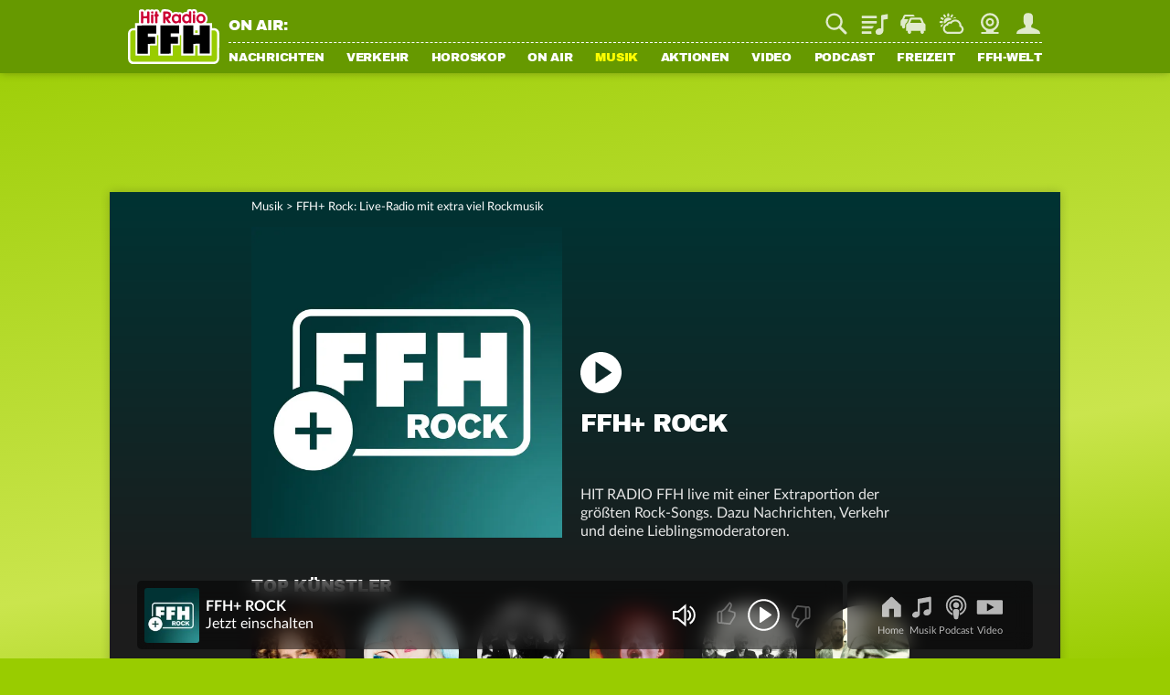

--- FILE ---
content_type: text/html; charset=utf-8
request_url: https://www.ffh.de/musik/webradio/51-ffh-plus-rock.html
body_size: 28352
content:
<!DOCTYPE html>
<html lang="de">
<head>
<meta charset="utf-8">
<!--
TYPO3 Programming by Radio/Tele FFH GmbH und Co. Betriebs KG
This website is powered by TYPO3 - inspiring people to share!
TYPO3 is a free open source Content Management Framework initially created by Kasper Skaarhoj and licensed under GNU/GPL.
TYPO3 is copyright 1998-2026 of Kasper Skaarhoj. Extensions are copyright of their respective owners.
Information and contribution at https://typo3.org/
-->
<meta http-equiv="x-ua-compatible" content="IE=edge">
<meta name="generator" content="TYPO3 CMS">
<meta name="viewport" content="width=device-width, initial-scale=1, maximum-scale=5, minimum-scale=1, viewport-fit=cover">
<meta name="robots" content="index, follow, max-snippet:-1, max-image-preview:large, max-video-preview:-1">
<meta name="description" content="HIT RADIO FFH live mit einer Extraportion der größten Rock-Songs. Dazu Nachrichten, Verkehr und deine Lieblingsmoderatoren.">
<meta property="og:locale" content="de_DE">
<meta property="og:site_name" content="HIT RADIO FFH">
<meta property="og:type" content="article">
<meta property="og:url" content="https://www.ffh.de/musik/webradio/51-ffh-plus-rock.html">
<meta property="og:image" content="https://www.ffh.de/fileadmin/_processed_/7/1/csm_ffh_rock_songlanding_1920x1080_9ea3476339.jpg">
<meta property="og:title" content="FFH+ Rock: Live-Radio mit extra viel Rockmusik">
<meta property="og:description" content="HIT RADIO FFH live mit einer Extraportion der größten Rock-Songs. Dazu Nachrichten, Verkehr und deine Lieblingsmoderatoren.">
<meta name="twitter:card" content="summary_large_image">
<meta name="twitter:site" content="@FFHde">
<meta name="twitter:site:id" content="60961508">
<meta name="twitter:image" content="https://www.ffh.de/fileadmin/_processed_/7/1/csm_ffh_rock_songlanding_1920x1080_9ea3476339.jpg">
<meta property="fb:pages" content="85822949683">
<link rel="stylesheet" href="https://static.ffh.de/typo3temp/assets/compressed/merged-d1ec262b2431ed111a184e0805e42bb6-d92e570683c8d468da1b6895e23ad5bc.css.gz?1769003825" media="all">
<link rel="stylesheet" href="https://static.ffh.de/typo3temp/assets/compressed/merged-fd19ad4906f35b75f5abc7338688076e-2ecebfcccac36ff5b18011830121c779.css.gz?1769003825" media="print">
<script src="https://static.ffh.de/typo3temp/assets/compressed/merged-426f8263d5aaec7ce109ca44cfbf02aa-dbfe3b936d3d29dc2b492b700e8f2fea.js.gz?1769003825"></script>
<base href="https://www.ffh.de"><script>if(typeof webapps == 'undefined' || (typeof webapps != 'undefined' && webapps.cmp.isAvailable())) { window.gdprAppliesGlobally=true;if(!("cmp_id" in window)||window.cmp_id<1){window.cmp_id=0}if(!("cmp_cdid" in window)){window.cmp_cdid="613eb02602e8"}if(!("cmp_params" in window)){window.cmp_params=""}if(!("cmp_host" in window)){window.cmp_host="a.delivery.consentmanager.net"}if(!("cmp_cdn" in window)){window.cmp_cdn="cdn.consentmanager.net"}if(!("cmp_proto" in window)){window.cmp_proto="https:"}if(!("cmp_codesrc" in window)){window.cmp_codesrc="1"}window.cmp_getsupportedLangs=function(){var b=["DE","EN","FR","IT","NO","DA","FI","ES","PT","RO","BG","ET","EL","GA","HR","LV","LT","MT","NL","PL","SV","SK","SL","CS","HU","RU","SR","ZH","TR","UK","AR","BS"];if("cmp_customlanguages" in window){for(var a=0;a<window.cmp_customlanguages.length;a++){b.push(window.cmp_customlanguages[a].l.toUpperCase())}}return b};window.cmp_getRTLLangs=function(){var a=["AR"];if("cmp_customlanguages" in window){for(var b=0;b<window.cmp_customlanguages.length;b++){if("r" in window.cmp_customlanguages[b]&&window.cmp_customlanguages[b].r){a.push(window.cmp_customlanguages[b].l)}}}return a};window.cmp_getlang=function(j){if(typeof(j)!="boolean"){j=true}if(j&&typeof(cmp_getlang.usedlang)=="string"&&cmp_getlang.usedlang!==""){return cmp_getlang.usedlang}var g=window.cmp_getsupportedLangs();var c=[];var f=location.hash;var e=location.search;var a="languages" in navigator?navigator.languages:[];if(f.indexOf("cmplang=")!=-1){c.push(f.substr(f.indexOf("cmplang=")+8,2).toUpperCase())}else{if(e.indexOf("cmplang=")!=-1){c.push(e.substr(e.indexOf("cmplang=")+8,2).toUpperCase())}else{if("cmp_setlang" in window&&window.cmp_setlang!=""){c.push(window.cmp_setlang.toUpperCase())}else{if(a.length>0){for(var d=0;d<a.length;d++){c.push(a[d])}}}}}if("language" in navigator){c.push(navigator.language)}if("userLanguage" in navigator){c.push(navigator.userLanguage)}var h="";for(var d=0;d<c.length;d++){var b=c[d].toUpperCase();if(g.indexOf(b)!=-1){h=b;break}if(b.indexOf("-")!=-1){b=b.substr(0,2)}if(g.indexOf(b)!=-1){h=b;break}}if(h==""&&typeof(cmp_getlang.defaultlang)=="string"&&cmp_getlang.defaultlang!==""){return cmp_getlang.defaultlang}else{if(h==""){h="EN"}}h=h.toUpperCase();return h};(function(){var p=document;var r=p.getElementsByTagName;var t=window;var g="";var b="_en";if("cmp_getlang" in t){g=t.cmp_getlang().toLowerCase();if("cmp_customlanguages" in t){for(var k=0;k<t.cmp_customlanguages.length;k++){if(t.cmp_customlanguages[k].l.toUpperCase()==g.toUpperCase()){g="en";break}}}b="_"+g}function j(i,e){var w="";i+="=";var s=i.length;var d=location;if(d.hash.indexOf(i)!=-1){w=d.hash.substr(d.hash.indexOf(i)+s,9999)}else{if(d.search.indexOf(i)!=-1){w=d.search.substr(d.search.indexOf(i)+s,9999)}else{return e}}if(w.indexOf("&")!=-1){w=w.substr(0,w.indexOf("&"))}return w}var m=("cmp_proto" in t)?t.cmp_proto:"https:";if(m!="http:"&&m!="https:"){m="https:"}var n=("cmp_ref" in t)?t.cmp_ref:location.href;var v=p.createElement("script");v.setAttribute("data-cmp-ab","1");var f=j("cmpdesign","cmp_design" in t?t.cmp_design:"");var a=j("cmpregulationkey","cmp_regulationkey" in t?t.cmp_regulationkey:"");var q=j("cmpatt","cmp_att" in t?t.cmp_att:"");v.src=m+"//"+t.cmp_host+"/delivery/cmp.php?"+("cmp_id" in t&&t.cmp_id>0?"id="+t.cmp_id:"")+("cmp_cdid" in t?"&cdid="+t.cmp_cdid:"")+"&h="+encodeURIComponent(n)+(f!=""?"&cmpdesign="+encodeURIComponent(f):"")+(a!=""?"&cmpregulationkey="+encodeURIComponent(a):"")+(q!=""?"&cmpatt="+encodeURIComponent(q):"")+("cmp_params" in t?"&"+t.cmp_params:"")+(p.cookie.length>0?"&__cmpfcc=1":"")+"&l="+g.toLowerCase()+"&o="+(new Date()).getTime();v.type="text/javascript";v.async=true;if(p.currentScript&&p.currentScript.parentElement){p.currentScript.parentElement.appendChild(v)}else{if(p.body){p.body.appendChild(v)}else{var o=r("body");if(o.length==0){o=r("div")}if(o.length==0){o=r("span")}if(o.length==0){o=r("ins")}if(o.length==0){o=r("script")}if(o.length==0){o=r("head")}if(o.length>0){o[0].appendChild(v)}}}var c="js";var h=j("cmpdebugunminimized","cmpdebugunminimized" in t?t.cmpdebugunminimized:0)>0?"":".min";var u=j("cmpdebugcoverage","cmp_debugcoverage" in t?t.cmp_debugcoverage:"");if(u=="1"){c="instrumented";h=""}var v=p.createElement("script");v.src=m+"//"+t.cmp_cdn+"/delivery/"+c+"/cmp"+b+h+".js";v.type="text/javascript";v.setAttribute("data-cmp-ab","1");v.async=true;if(p.currentScript&&p.currentScript.parentElement){p.currentScript.parentElement.appendChild(v)}else{if(p.body){p.body.appendChild(v)}else{var o=r("body");if(o.length==0){o=r("div")}if(o.length==0){o=r("span")}if(o.length==0){o=r("ins")}if(o.length==0){o=r("script")}if(o.length==0){o=r("head")}if(o.length>0){o[0].appendChild(v)}}}})();window.cmp_addFrame=function(b){if(!window.frames[b]){if(document.body){var a=document.createElement("iframe");a.style.cssText="display:none";if("cmp_cdn" in window&&"cmp_ultrablocking" in window&&window.cmp_ultrablocking>0){a.src="//"+window.cmp_cdn+"/delivery/empty.html"}a.name=b;document.body.appendChild(a)}else{window.setTimeout(window.cmp_addFrame,10,b)}}};window.cmp_rc=function(h){var b=document.cookie;var f="";var d=0;while(b!=""&&d<100){d++;while(b.substr(0,1)==" "){b=b.substr(1,b.length)}var g=b.substring(0,b.indexOf("="));if(b.indexOf(";")!=-1){var c=b.substring(b.indexOf("=")+1,b.indexOf(";"))}else{var c=b.substr(b.indexOf("=")+1,b.length)}if(h==g){f=c}var e=b.indexOf(";")+1;if(e==0){e=b.length}b=b.substring(e,b.length)}return(f)};window.cmp_stub=function(){var a=arguments;__cmp.a=__cmp.a||[];if(!a.length){return __cmp.a}else{if(a[0]==="ping"){if(a[1]===2){a[2]({gdprApplies:gdprAppliesGlobally,cmpLoaded:false,cmpStatus:"stub",displayStatus:"hidden",apiVersion:"2.0",cmpId:31},true)}else{a[2](false,true)}}else{if(a[0]==="getUSPData"){a[2]({version:1,uspString:window.cmp_rc("")},true)}else{if(a[0]==="getTCData"){__cmp.a.push([].slice.apply(a))}else{if(a[0]==="addEventListener"||a[0]==="removeEventListener"){__cmp.a.push([].slice.apply(a))}else{if(a.length==4&&a[3]===false){a[2]({},false)}else{__cmp.a.push([].slice.apply(a))}}}}}}};window.cmp_gpp_ping=function(){return{gppVersion:"1.0",cmpStatus:"stub",cmpDisplayStatus:"hidden",supportedAPIs:["tcfca","usnat","usca","usva","usco","usut","usct"],cmpId:31}};window.cmp_gppstub=function(){var a=arguments;__gpp.q=__gpp.q||[];if(!a.length){return __gpp.q}var g=a[0];var f=a.length>1?a[1]:null;var e=a.length>2?a[2]:null;if(g==="ping"){return window.cmp_gpp_ping()}else{if(g==="addEventListener"){__gpp.e=__gpp.e||[];if(!("lastId" in __gpp)){__gpp.lastId=0}__gpp.lastId++;var c=__gpp.lastId;__gpp.e.push({id:c,callback:f});return{eventName:"listenerRegistered",listenerId:c,data:true,pingData:window.cmp_gpp_ping()}}else{if(g==="removeEventListener"){var h=false;__gpp.e=__gpp.e||[];for(var d=0;d<__gpp.e.length;d++){if(__gpp.e[d].id==e){__gpp.e[d].splice(d,1);h=true;break}}return{eventName:"listenerRemoved",listenerId:e,data:h,pingData:window.cmp_gpp_ping()}}else{if(g==="getGPPData"){return{sectionId:3,gppVersion:1,sectionList:[],applicableSections:[0],gppString:"",pingData:window.cmp_gpp_ping()}}else{if(g==="hasSection"||g==="getSection"||g==="getField"){return null}else{__gpp.q.push([].slice.apply(a))}}}}}};window.cmp_msghandler=function(d){var a=typeof d.data==="string";try{var c=a?JSON.parse(d.data):d.data}catch(f){var c=null}if(typeof(c)==="object"&&c!==null&&"__cmpCall" in c){var b=c.__cmpCall;window.__cmp(b.command,b.parameter,function(h,g){var e={__cmpReturn:{returnValue:h,success:g,callId:b.callId}};d.source.postMessage(a?JSON.stringify(e):e,"*")})}if(typeof(c)==="object"&&c!==null&&"__uspapiCall" in c){var b=c.__uspapiCall;window.__uspapi(b.command,b.version,function(h,g){var e={__uspapiReturn:{returnValue:h,success:g,callId:b.callId}};d.source.postMessage(a?JSON.stringify(e):e,"*")})}if(typeof(c)==="object"&&c!==null&&"__tcfapiCall" in c){var b=c.__tcfapiCall;window.__tcfapi(b.command,b.version,function(h,g){var e={__tcfapiReturn:{returnValue:h,success:g,callId:b.callId}};d.source.postMessage(a?JSON.stringify(e):e,"*")},b.parameter)}if(typeof(c)==="object"&&c!==null&&"__gppCall" in c){var b=c.__gppCall;window.__gpp(b.command,function(h,g){var e={__gppReturn:{returnValue:h,success:g,callId:b.callId}};d.source.postMessage(a?JSON.stringify(e):e,"*")},"parameter" in b?b.parameter:null,"version" in b?b.version:1)}};window.cmp_setStub=function(a){if(!(a in window)||(typeof(window[a])!=="function"&&typeof(window[a])!=="object"&&(typeof(window[a])==="undefined"||window[a]!==null))){window[a]=window.cmp_stub;window[a].msgHandler=window.cmp_msghandler;window.addEventListener("message",window.cmp_msghandler,false)}};window.cmp_setGppStub=function(a){if(!(a in window)||(typeof(window[a])!=="function"&&typeof(window[a])!=="object"&&(typeof(window[a])==="undefined"||window[a]!==null))){window[a]=window.cmp_gppstub;window[a].msgHandler=window.cmp_msghandler;window.addEventListener("message",window.cmp_msghandler,false)}};window.cmp_addFrame("__cmpLocator");if(!("cmp_disableusp" in window)||!window.cmp_disableusp){window.cmp_addFrame("__uspapiLocator")}if(!("cmp_disabletcf" in window)||!window.cmp_disabletcf){window.cmp_addFrame("__tcfapiLocator")}if(!("cmp_disablegpp" in window)||!window.cmp_disablegpp){window.cmp_addFrame("__gppLocator")}window.cmp_setStub("__cmp");if(!("cmp_disabletcf" in window)||!window.cmp_disabletcf){window.cmp_setStub("__tcfapi")}if(!("cmp_disableusp" in window)||!window.cmp_disableusp){window.cmp_setStub("__uspapi")}if(!("cmp_disablegpp" in window)||!window.cmp_disablegpp){window.cmp_setGppStub("__gpp")}; } if(typeof webapps != 'undefined') { webapps.cmp.initAppConsent(); }</script>    <link rel="shortcut icon" href="https://www.ffh.de/favicon.ico" type="image/x-icon">
<link rel="apple-touch-icon" href="https://www.ffh.de/apple-touch-icon.png">
<link rel="icon" sizes="192x192" href="https://www.ffh.de/android-icon-hd.png">
<link rel="icon" sizes="128x128" href="https://www.ffh.de/android-icon.png">  	<script type="application/ld+json">
{
"@type": "NewsMediaOrganization",
"@context":"https://schema.org",
"name": "HIT RADIO FFH",
"url":"https://www.ffh.de/",
"logo": {
"@type": "ImageObject",
"url": "https://static.ffh.de/fileadmin/templates/ffh.de/images/logo-snippets.png",
"width": 600,
"height": 60
},
"sameAs":[
"https://www.instagram.com/hitradioffh/",
"https://twitter.com/FFHde/",
"https://www.facebook.com/FFH/",
"https://www.youtube.com/@ffhde",
"https://www.tiktok.com/@hitradioffh"
]
}
</script><link rel="radioepg" href="https://www.ffh.de/radiodns/spi/3.1/SI.xml" />  <script type="text/javascript">
var userAgent = navigator.userAgent || navigator.vendor || window.opera;
var oms_screen_width = document.documentElement != 'undefined' ? document.documentElement.clientWidth : window.innerWidth;
var omsv_centered = true;
var adlWallPaperTop = oms_sbwp_top = 100;
var oms_wp_div_ids = ['adLayerTop', 'pageWrapper'];
if(oms_screen_width >= 1500) {
adlWallPaperTop = oms_sbwp_top = 115;
}
</script>
<script type="text/javascript" src="https://cdn.stroeerdigitalgroup.de/metatag/live/OMS_radioffh/metaTag.min.js"></script><title>FFH+ Rock: Live-Radio mit extra viel Rockmusik</title><script type="text/javascript">evaTax={'tOne': 'Arts & Entertainment', 'tTwo': 'Music', 'tThree': '', 'tFour': '', 'tFive': '', 'tSix': ''};</script><script src="https://resource.ffh.de/rms-eva/244752-spa-rms.min.js"></script><!-- Matomo -->
<script type="text/javascript">
var _paq = window._paq || [];
/* tracker methods like "setCustomDimension" should be called before "trackPageView" */
_paq.push(['enableLinkTracking']);
(function() {
var u="//analytics.ffh.de/";
_paq.push(['setTrackerUrl', u+'matomo.php']);
_paq.push(['setSiteId', '1']);
_paq.push(['enableHeartBeatTimer']);
_paq.push(['MediaAnalytics::removePlayer', 'html5']);
if(window.innerWidth < 1080) {
_paq.push(['setCustomDimension', 2, 'mobile']);
} else {
_paq.push(['setCustomDimension', 2, 'desktop']);
}
var d=document, g=d.createElement('script'), s=d.getElementsByTagName('script')[0];
g.type='text/javascript'; g.async=true; g.defer=true; g.src=u+'matomo.js'; s.parentNode.insertBefore(g,s);
})();
</script>
<!-- End Matomo Code --><meta name="theme-color" content="#1c1c1c"><script type="module" src="https://static.ffh.de/fileadmin/templates/common/js/thirdparty/lazysizes/lazysizes.min.js?67786"></script><script type="module" src="https://static.ffh.de/fileadmin/templates/common/js/app.js?67786"></script>
<link rel="canonical" href="https://www.ffh.de/musik/webradio/51-ffh-plus-rock.html">
</head>
<body class="" data-cijobid="67786" data-station="ffh">
<header class="opensearchserver.ignore">
<div id="headerContainer">
<div id="headerContainerInner" class="row">
<div id="logoDesktop">
<a href="/index.html"><img src="https://static.ffh.de/fileadmin/templates/ffh.de/images/logo.svg" alt="HIT RADIO FFH"></a>
</div>
<div id="menuWrapper">
<div id="serviceBarContainer" class="row hidden-mobile">
<div class="loadjs" data-type="module" data-src="https://static.ffh.de/fileadmin/templates/common/js/modules/onair/webradios.js" data-class="Webradios" data-scope="#currentStationHeader"></div>
<div id="currentStationHeader" class="col-desktop-60 hidden-mobile" data-webradio="ffh">
<div id="webradioOnAir">
<span id="currentStationOnAirLabel">ON AIR:</span>
<a href="/musik/playlist.html">
<span id="currentStationSong" class="needsSongInfo webradioStreamTeaser-ffh">
<span class="artist inline"></span><span class="titleSeperator"> - </span><span class="title"></span>
</span>
</a>
</div>
</div>
<div id="serviceBarDesktop" class="col-desktop-40 col-mobile-100">
</div>
</div>
<nav id="mainNavContainer">
<ul id="navigation"><li id="loginNavigation" class="hidden-desktop">
<div id="loginNavigationImageContainer">
<a href="/login.html?mode=settings">
<img class="loginProfilePicture" data-type="app" data-placeholder="" data-size="medium" src="https://static.ffh.de/fileadmin/templates/ffh.de/images/spezialseiten/login/loggedoutAvatar.svg" alt="Jetzt einloggen" />
<span></span>
</a>
</div>
<div id="loginNavigationCircleContainer">
<a class="login_circle" href="/login.html?mode=achievements" data-background="#669900" data-foreground="#ffff00" data-size="88" data-stroke="6" alt=""></a>
</div>
<div id="callToActionButtonContainer">
<a class="loginNavigationActionButton loginActionLogin loggedout" href="/login.html">Login</a>
<a class="loginNavigationActionButton loggedout" href="/login.html?mode=signup">Registrieren</a>
<a class="loginNavigationActionButton loggedin" href="/login.html">Mein FFH</a>
</div>
<div class="clearBoth"></div>
</li><li class="hasSub" id="fle_news"><a href="/nachrichten/top-meldungen.html">Nachrichten</a><ul class="subnav hidden-desktop"><li><a href="/nachrichten/top-meldungen.html">Top-Meldungen</a></li><li><a href="/nachrichten/hessen.html">Hessen</a></li><li><a href="/nachrichten/wirtschaft-aktuell.html">Wirtschaft aktuell</a></li><li><a href="/nachrichten/sport.html">Sport</a></li><li><a href="/nachrichten/sport/tabellen-ergebnisse/fussball.html">Fußball-Ergebnisse</a></li><li><a href="/nachrichten/magazin.html">Magazin</a></li><li><a href="/nachrichten/wetter.html">Wetter</a></li></ul></li><li class="hasSub" id="fle_verkehr"><a href="/verkehr/staupilot.html">Verkehr</a><ul class="subnav hidden-desktop"><li><a href="/verkehr/staupilot.html">Verkehrsservice</a></li><li><a href="/verkehr/blitzer.html">Blitzer</a></li><li><a href="/nachrichten/top-meldungen/405082-dauerbaustellen-in-hessen.html">Baustellen</a></li><li><a href="/verkehr/schulausfaelle.html">Schulausfälle</a></li><li><a href="/verkehr/sprit-spion.html">Sprit-Spion</a></li><li><a href="/verkehr/parkhaeuser.html">Parkhäuser</a></li><li><a href="/verkehr/flugplan.html">Flugplan</a></li></ul></li><li class="hasSub" id="fle_horoskop"><a href="/horoskop/heute.html">Horoskop</a><ul class="subnav hidden-desktop"><li><a href="/horoskop/heute.html">Heute</a></li><li><a href="/horoskop/morgen.html">Morgen</a></li><li><a href="/horoskop/woche.html">Woche</a></li><li><a href="/horoskop/monat.html">Monat</a></li><li><a href="/horoskop/jahr.html">Jahr</a></li><li><a href="/horoskop/aszendenten-rechner.html">Aszendenten-Rechner</a></li><li><a href="/horoskop/partner-check.html">Partner-Check</a></li></ul></li><li class="hasSub" id="fle_onair"><a href="/on-air/guten-morgen-hessen.html">On Air</a><ul class="subnav hidden-desktop"><li><a href="/on-air/guten-morgen-hessen.html">Guten Morgen Hessen</a></li><li><a href="/on-air/sendungen/echt-evren.html">Echt Evren</a></li><li><a href="/on-air/sendungen.html">Sendungen</a></li><li><a href="/on-air/webcam.html">Webcam</a></li><li><a href="/on-air/moderatoren-team.html">Moderatoren &amp; Team</a></li><li><a href="/podcast.html">Podcasts</a></li><li><a href="/on-air/themen-ticker.html">Themen-Ticker</a></li><li><a href="/on-air/weihnachten.html">Weihnachten</a></li></ul></li><li id="fle_musik" class="hasSub current"><a href="/musik.html">Musik</a><ul class="subnav hidden-desktop"><li class="current"><a href="/musik.html">Webradios</a></li><li><a href="/musik/playlist.html">Playlist</a></li><li><a href="/musik/webradio/13-ffh-top-40.html">Top 40</a></li><li><a href="/musik/webradio/66-ffh-top-1000.html">Top 1000</a></li><li><a href="/musik/webradio/42-ffh-leider-geil.html">Leider geil</a></li><li><a href="https://www.ffh.de/login.html?mode=bookmarks">Mein Musikmix</a></li><li><a href="/musik/hit-news.html">Hit-News</a></li><li><a href="/musik/hit-wuenschen.html">Hit wünschen</a></li><li><a href="/musik/hit-quiz.html">Hit-Quiz</a></li><li><a href="/musik/neu-bei-ffh.html">Neu bei FFH</a></li></ul></li><li class="hasSub" id="fle_aktionen"><a href="/aktionen/ffh-aktionen.html">Aktionen</a><ul class="subnav hidden-desktop"><li><a href="/aktionen/ffh-aktionen.html">FFH-Aktionen</a></li><li><a href="/aktionen/echte-macher.html">Echte Macher</a></li><li><a href="/aktionen/2025/wuensch-wem-was-dann-kriegt-der-das.html">Wünsch wem was</a></li><li><a href="/aktionen/ffh-just-white-2026.html">Just White</a></li><li><a href="/aktionen/ffh-aktionen/455463-der-mega-schnapper-ffh-hat-die-preise-geschrumpft.html">Mega Schnapper</a></li><li><a href="/aktionen/cheffe-versenken.html">Cheffe versenken</a></li><li><a href="/video/augenzeugen.html">Augenzeugen</a></li><li><a href="/aktionen/punkte-aktionen.html">Punkte-Aktionen</a></li></ul></li><li id="fle_video"><a href="/video.html">Video</a></li><li id="fle_"><a href="/podcast.html">Podcast</a></li><li class="hasSub" id="fle_freizeit"><a href="/freizeit/ticketshop.html">Freizeit</a><ul class="subnav hidden-desktop"><li><a href="/freizeit/ticketshop.html">Ticketshop</a></li><li><a href="/freizeit/was-ist-los.html">Was ist los</a></li><li><a href="/freizeit/100-dinge.html">100 Dinge</a></li><li><a href="/freizeit/hessens-lieblingsspielplaetze.html">Spielplätze</a></li><li><a href="/freizeit/wohlfuehlzeit.html">Wohlfühlzeit</a></li><li><a href="/on-air/ffh-rezepte.html">Rezepte</a></li><li><a href="/freizeit/spiele.html">Spiele</a></li><li><a href="/freizeit/quiz.html">Quiz</a></li><li><a href="/freizeit/radio-on-tour.html">Radio on Tour</a></li><li><a href="/freizeit/just-party.html">Just Party</a></li><li><a href="/freizeit/just-kids.html">Just Kids</a></li></ul></li><li class="hasSub" id="fle_ffhwelt"><a href="/ffh-welt/app.html">FFH-Welt</a><ul class="subnav hidden-desktop"><li><a href="/ffh-welt/app.html">App</a></li><li><a href="/ffh-welt/frequenzen.html">Frequenzen</a></li><li><a href="/ffh-welt/chat.html">Chat</a></li><li><a href="/ffh-welt/kontakt.html">Kontakt</a></li><li><a href="/ffh-welt/newsletter.html">Newsletter</a></li><li><a href="/ffh-welt/jobs.html">Jobs</a></li><li><a href="/ffh-welt/fuehrungen.html">Führungen</a></li><li><a href="/ffh-welt/fussballteam.html">Fußballteam</a></li><li><a href="https://academy.ffh.de" target="_blank" rel="noreferrer">FFH Academy</a></li><li><a href="https://www.ffh-mediengruppe.de/presse/presseanfragen-media-kits.html" target="_blank">Presse</a></li><li><a href="https://www.ffh-mediengruppe.de" target="_blank">Werbung</a></li><li><a href="/index/impressum-und-datenschutz.html">Impressum</a></li></ul></li></ul>
</nav>
</div>
</div>
<div id="channelNavContainer" class="hidden-desktop"></div>
</div>
<div id="subNavContainer" class="hidden-mobile">
<div id="subNavContainerInner"></div>
</div>
</header>
<div id="pageWrapper" data-azone="entertainment" data-section="music" data-evatax="{'tOne': 'Arts & Entertainment', 'tTwo': 'Music', 'tThree': '', 'tFour': '', 'tFive': '', 'tSix': ''}" data-livestatsid="12035" data-updateallstationsurl="/update-onair-info?tx_ffhonair_pi2%5Baction%5D=getallsonginfo&amp;tx_ffhonair_pi2%5Bcontroller%5D=Webradio&amp;type=210&amp;cHash=5a6b6b599e87ffbb02509dc06c14cbf7" data-updatecurrentstationinfourl="/update-onair-info?tx_ffhonair_pi1%5Baction%5D=updatecurrentstationinfo&amp;tx_ffhonair_pi1%5Bcontroller%5D=Onair&amp;type=220&amp;cHash=ae67aa7f29d8a6c4d622b39240ed06c4" data-updateserviceverkehr="/update-traffic-info?tx_ffhtraffic_pi1%5Baction%5D=updateservicebarchannel&amp;tx_ffhtraffic_pi1%5Bcontroller%5D=Traffic&amp;type=1120&amp;cHash=16469bff75a51b5c4881923406cae718" class="dark">
<!-- NAVIGATION ENDE -->
<!-- SERVICE BAR MOBILE -->
<div id="serviceBarMobileContainer" class="hidden-desktop">
<div id="serviceBarMobile">
<div id="logo">
<a href="/index.html"><img src="https://static.ffh.de/fileadmin/templates/ffh.de/images/logo.svg" alt="HIT RADIO FFH"></a>
</div>
<ul id="serviceIcons" class="serviceBar wide">
<li>
<form action="/suche.html" method="post" class="search">
<div class="serviceIcon" id="serviceSuche"></div>
<input type="search" name="tx_ffhgooglemini_pi1[query]" id="suche" placeholder="Suche" />
<input type="submit" name="tx_ffhgooglemini_pi1[submit_button]" value="Suchen" style="display:none; "/>
</form>
</li>
<li>
<a title="Playlist" class="playlist" href="/musik/playlist.html">
Playlist
</a>
</li>
<li id="serviceVerkehr">
<a title="Verkehr" class="traffic" href="/verkehr/staupilot.html">
Staupilot
</a>
<span class="badge"></span>
</li>
<li>
<a title="Wetter" class="weather" href="/nachrichten/wetter.html">
Wetter
</a>
</li>
<li>
<a title="Webcam" class="webcam" href="/on-air/webcam.html">
Webcam
</a>
</li>
<li class="loginAvatar">
<a title="Mein FFH" class="login loginActionLogin" href="/login.html">
Mein FFH
</a>
<span class="badge serviceLoginBadge">Eingeloggt</span>
</li>
</ul>
</div>
</div>
<!-- SERVICE BAR MOBILE ENDE -->
<!-- ADS ANFANG -->
<div id="aContainer">
<div id="aLayerTop">
<div id="oms_gpt_superbanner"></div>
</div>
<div id="aLayerRight">
<div id="oms_gpt_skyscraper"></div>
</div>
</div>
<!-- ADS ENDE -->
<div id="contentWrapper">

<div id="contentWrapperInner">
<div id="mainContent">
<div id="stickyScrollArea">
<main>
<style type="text/css">
#newstickerContainer {
margin-bottom: 0px;
}
#contentWrapperInner {
background-color: #1c1c1c;
}
@media screen and (max-width: 1080px) {
#contentWrapperInner {
background-color: #1c1c1c;
}
}
</style>
<div class="pageDesign" data-statusbartextcolor="white" data-webviewbackgroundcolor="#1c1c1c" data-webviewbackgroundcolordesktop="#1c1c1c"></div>
<div id="c387695" class="frame frame-default frame-type-ffhonair_webradiolandingpage frame-layout-0">
<div class="loadjs" data-type="module" data-src="https://static.ffh.de/fileadmin/templates/common/js/modules/onair/webradios.js" data-class="Webradios" data-scope="#currentSong"></div>
<style type="text/css">
:root{
--webradio-color: #003333;
}
</style>
<section class="contentSection station_page ">
<div class="articleBreadrumb">
<a href="/musik.html">Musik</a>
<span class="lastSpacer">&gt;</span> <h1 class="topicName">FFH+ Rock: Live-Radio mit extra viel Rockmusik</h1>
</div>
<div class="cover_container">
<div class="cover">
<a href="#" title="FFH+ ROCK einschalten" class="webappsRadioLauncher" data-webradio="ffhplusrock">
<picture>
<source media="(max-width: 420px)" sizes="100vw" srcset="https://static.ffh.de/fileadmin/fm-dam/ffh.de/pages/musik/webradios/quadrat/ffh_rock_600x600_01.jpg 600w">
<source media="(max-width: 1079px)" sizes="100vw" srcset="https://static.ffh.de/fileadmin/_processed_/c/c/csm_ffh_rock_600x600_01_b4994f9492.jpg 1000w">
<source sizes="(min-width: 1080px)" srcset="https://static.ffh.de/fileadmin/fm-dam/ffh.de/pages/musik/webradios/quadrat/ffh_rock_600x600_01.jpg 600w">
<img class="wideImage" src="https://static.ffh.de/fileadmin/fm-dam/ffh.de/pages/musik/webradios/quadrat/ffh_rock_600x600_01.jpg" alt="FFH+ ROCK" width="400" height="400" />
</picture>
</a>
</div>
<div class="station_info">
<a href="#" title="FFH+ ROCK einschalten"  id="currentSong" class="needsSongInfo webradioStreamTeaser-ffhplusrock webappsRadioLauncher initialRadioLauncher" data-webradio="ffhplusrock">
<div class="information">
<div class="playButton audio_button play white"></div>
<div class="text">
<div class="artist"></div>
<div class="title"></div>
</div>
</div>
</a>
<div id="c" class="frame frame- frame-type- frame-layout-">
<h2 class="articleHeadline">
<span class="headline">FFH+ ROCK</span>
</h2>
</div>
<div class="socialMediaButtons white" data-shareintro="" data-socialtext="" data-socialdesc="" data-mailsubject="" data-mailbody="" data-media="" data-url="" data-fbrecommend="" data-headline="" data-forcecounter="true"  data-socialcountmobile="false"></div>
<p>HIT RADIO FFH live mit einer Extraportion der größten Rock-Songs. Dazu Nachrichten, Verkehr und deine Lieblingsmoderatoren.</p>
</div>
</div>
</section>
<div class="mobileAdPos">
<div id="oms_gpt_pos1"></div>
</div>
<div class="loadjs" data-type="module" data-src="https://static.ffh.de/fileadmin/templates/common/js/modules/onair/relatedartists.js" data-class="RelatedArtists" data-scope="#artist_selector"></div>
<section class="contentSection teaserContainer" id="artist_selector">
<h3>Top Künstler</h3>
<div class="artist_grid grid small" >
<div class="artist_container">
<div class="artist_image" data-for="related_channels_538" data-toggle-related-webradio>
<picture>
<source media="(max-width: 420px)" sizes="30vw" srcset="https://static-resource.ffh.de/digital/artists/3124_150x150_1425-52-2132-2132_a5af90.jpg 150w">
<img class="wideImage" src="https://static-resource.ffh.de/digital/artists/3124_300x300_1425-52-2132-2132_40a64d.jpg" alt="Michael Schulte" />
</picture>
</div>
</div>
<div class="artist_container">
<div class="artist_image" data-for="related_channels_1332" data-toggle-related-webradio>
<picture>
<source media="(max-width: 420px)" sizes="30vw" srcset="https://static-resource.ffh.de/digital/artists/5348_150x150_2967-1523-1721-1721_48ce06.jpg 150w">
<img class="wideImage" src="https://static-resource.ffh.de/digital/artists/5348_300x300_2967-1523-1721-1721_6887b2.jpg" alt="Ásdís" />
</picture>
</div>
</div>
<div class="artist_container">
<div class="artist_image" data-for="related_channels_446" data-toggle-related-webradio>
<picture>
<source media="(max-width: 420px)" sizes="30vw" srcset="https://static-resource.ffh.de/digital/artists/616_150x150_267-0-3929-3929_9813d9.jpg 150w">
<img class="wideImage" src="https://static-resource.ffh.de/digital/artists/616_300x300_267-0-3929-3929_0ded0d.jpg" alt="Queen" />
</picture>
</div>
</div>
<div class="artist_container">
<div class="artist_image" data-for="related_channels_409" data-toggle-related-webradio>
<picture>
<source media="(max-width: 420px)" sizes="30vw" srcset="https://static-resource.ffh.de/digital/artists/559_150x150_569-279-466-466_b5fc71.jpg 150w">
<img class="wideImage" src="https://static-resource.ffh.de/digital/artists/559_300x300_569-279-466-466_1fa06a.jpg" alt="Freddie Mercury" />
</picture>
</div>
</div>
<div class="artist_container">
<div class="artist_image" data-for="related_channels_142" data-toggle-related-webradio>
<picture>
<source media="(max-width: 420px)" sizes="30vw" srcset="https://static-resource.ffh.de/digital/artists/769_150x150_1585-15-5318-5318_124366.jpg 150w">
<img class="wideImage" src="https://static-resource.ffh.de/digital/artists/769_300x300_1585-15-5318-5318_85bf69.jpg" alt="Bon Jovi" />
</picture>
</div>
</div>
<div class="artist_container">
<div class="artist_image" data-for="related_channels_191" data-toggle-related-webradio>
<picture>
<source media="(max-width: 420px)" sizes="30vw" srcset="https://static-resource.ffh.de/digital/artists/5524_150x150_744-0-1201-1201_cd9c27.jpg 150w">
<img class="wideImage" src="https://static-resource.ffh.de/digital/artists/5524_300x300_744-0-1201-1201_6c196d.jpg" alt="Linkin Park " />
</picture>
</div>
</div>
</div>
<div class="station_grid grid small hidden_on_default related_webradios" id="related_channels_538" data-i="0" data-related-webradio>
<h3>Michael Schulte läuft auch auf</h3>
<div class="stations stationListParent">
<div class="grid_teaser station webradioStreamTeaser-ffhtop40live" data-webradio="ffhtop40live">
<div class="cover">
<a href="/musik/webradio/13-ffh-top-40.html" title="FFH TOP 40 Playlist ansehen" data-webradio="ffhtop40live" data-mode="" data-clicksource="cover">
<picture>
<source media="(max-width: 420px)" sizes="50vw" srcset="https://static.ffh.de/fileadmin/templates/ffh.de/images/pixel.gif 1w" data-srcset="https://static.ffh.de/fileadmin/_processed_/c/e/csm_top40_600x600_ohne_ffh_a16e2a8418.jpg 220w">
<source media="(max-width: 720px)" sizes="33vw" srcset="https://static.ffh.de/fileadmin/templates/ffh.de/images/pixel.gif 1w" data-srcset="https://static.ffh.de/fileadmin/_processed_/c/e/csm_top40_600x600_ohne_ffh_a16e2a8418.jpg 220w">
<source sizes="(min-width: 1080px) 210px, (min-width: 880px) 25vw, 33vw" srcset="https://static.ffh.de/fileadmin/templates/ffh.de/images/pixel.gif 1w" data-srcset="https://static.ffh.de/fileadmin/_processed_/c/e/csm_top40_600x600_ohne_ffh_a16e2a8418.jpg 220w, https://static.ffh.de/fileadmin/_processed_/c/e/csm_top40_600x600_ohne_ffh_145efab12a.jpg 400w">
<img class="wideImage lazyload" src="https://static.ffh.de/fileadmin/templates/ffh.de/images/pixel.gif" data-src="https://static.ffh.de/fileadmin/_processed_/c/e/csm_top40_600x600_ohne_ffh_a16e2a8418.jpg" alt="FFH TOP 40" />
</picture>
</a>
</div>
<a href="/musik/webradio/13-ffh-top-40.html" title="FFH TOP 40 einschalten" class="webappsRadioLauncher noAjaxLink" data-webradio="ffhtop40live" data-mode="" data-clicksource="play">
<div class="information">
<div class="playButton audio_button play white"></div>
<div class="text ">
<div class="artist">FFH TOP 40</div>
<div class="title">Deine Musik, Deine Charts - Stimme live ab für die FFH Top 40!</div>
</div>
</div>
</a>
</div>
<div class="grid_teaser station webradioStreamTeaser-ffhplus80er" data-webradio="ffhplus80er">
<div class="cover">
<a href="/musik/webradio/50-ffh-plus-80er.html" title="FFH+ 80ER Playlist ansehen" data-webradio="ffhplus80er" data-mode="" data-clicksource="cover">
<picture>
<source media="(max-width: 420px)" sizes="50vw" srcset="https://static.ffh.de/fileadmin/templates/ffh.de/images/pixel.gif 1w" data-srcset="https://static.ffh.de/fileadmin/_processed_/2/e/csm_ffh_80er_600x600_dc9d2efd00.jpg 220w">
<source media="(max-width: 720px)" sizes="33vw" srcset="https://static.ffh.de/fileadmin/templates/ffh.de/images/pixel.gif 1w" data-srcset="https://static.ffh.de/fileadmin/_processed_/2/e/csm_ffh_80er_600x600_dc9d2efd00.jpg 220w">
<source sizes="(min-width: 1080px) 210px, (min-width: 880px) 25vw, 33vw" srcset="https://static.ffh.de/fileadmin/templates/ffh.de/images/pixel.gif 1w" data-srcset="https://static.ffh.de/fileadmin/_processed_/2/e/csm_ffh_80er_600x600_dc9d2efd00.jpg 220w, https://static.ffh.de/fileadmin/_processed_/2/e/csm_ffh_80er_600x600_840ec1ba44.jpg 400w">
<img class="wideImage lazyload" src="https://static.ffh.de/fileadmin/templates/ffh.de/images/pixel.gif" data-src="https://static.ffh.de/fileadmin/_processed_/2/e/csm_ffh_80er_600x600_dc9d2efd00.jpg" alt="FFH+ 80ER" />
</picture>
</a>
</div>
<a href="/musik/webradio/50-ffh-plus-80er.html" title="FFH+ 80ER einschalten" class="webappsRadioLauncher noAjaxLink" data-webradio="ffhplus80er" data-mode="" data-clicksource="play">
<div class="information">
<div class="playButton audio_button play white"></div>
<div class="text ">
<div class="artist">FFH+ 80ER</div>
<div class="title">FFH plus 80er Kulthits</div>
</div>
</div>
</a>
</div>
<div class="grid_teaser station webradioStreamTeaser-ffhplus90er" data-webradio="ffhplus90er">
<div class="cover">
<a href="/musik/webradio/53-ffh-90er-radio-musik-nonstop.html" title="FFH+ 90ER Playlist ansehen" data-webradio="ffhplus90er" data-mode="" data-clicksource="cover">
<picture>
<source media="(max-width: 420px)" sizes="50vw" srcset="https://static.ffh.de/fileadmin/templates/ffh.de/images/pixel.gif 1w" data-srcset="https://static.ffh.de/fileadmin/_processed_/6/1/csm_ffh_90er_600x600_01b94636f4.jpg 220w">
<source media="(max-width: 720px)" sizes="33vw" srcset="https://static.ffh.de/fileadmin/templates/ffh.de/images/pixel.gif 1w" data-srcset="https://static.ffh.de/fileadmin/_processed_/6/1/csm_ffh_90er_600x600_01b94636f4.jpg 220w">
<source sizes="(min-width: 1080px) 210px, (min-width: 880px) 25vw, 33vw" srcset="https://static.ffh.de/fileadmin/templates/ffh.de/images/pixel.gif 1w" data-srcset="https://static.ffh.de/fileadmin/_processed_/6/1/csm_ffh_90er_600x600_01b94636f4.jpg 220w, https://static.ffh.de/fileadmin/_processed_/6/1/csm_ffh_90er_600x600_aface3f265.jpg 400w">
<img class="wideImage lazyload" src="https://static.ffh.de/fileadmin/templates/ffh.de/images/pixel.gif" data-src="https://static.ffh.de/fileadmin/_processed_/6/1/csm_ffh_90er_600x600_01b94636f4.jpg" alt="FFH+ 90ER" />
</picture>
</a>
</div>
<a href="/musik/webradio/53-ffh-90er-radio-musik-nonstop.html" title="FFH+ 90ER einschalten" class="webappsRadioLauncher noAjaxLink" data-webradio="ffhplus90er" data-mode="" data-clicksource="play">
<div class="information">
<div class="playButton audio_button play white"></div>
<div class="text ">
<div class="artist">FFH+ 90ER</div>
<div class="title">FFH mit noch mehr Hits aus den 90ern</div>
</div>
</div>
</a>
</div>
<div class="grid_teaser station webradioStreamTeaser-ffhplusxmas" data-webradio="ffhplusxmas">
<div class="cover">
<a href="/musik/webradio/54-ffh-plus-weihnachten.html" title="FFH+ WEIHNACHTEN Playlist ansehen" data-webradio="ffhplusxmas" data-mode="" data-clicksource="cover">
<picture>
<source media="(max-width: 420px)" sizes="50vw" srcset="https://static.ffh.de/fileadmin/templates/ffh.de/images/pixel.gif 1w" data-srcset="https://static.ffh.de/fileadmin/_processed_/8/0/csm_ffh_xmas_600x600_ac58e37479.jpg 220w">
<source media="(max-width: 720px)" sizes="33vw" srcset="https://static.ffh.de/fileadmin/templates/ffh.de/images/pixel.gif 1w" data-srcset="https://static.ffh.de/fileadmin/_processed_/8/0/csm_ffh_xmas_600x600_ac58e37479.jpg 220w">
<source sizes="(min-width: 1080px) 210px, (min-width: 880px) 25vw, 33vw" srcset="https://static.ffh.de/fileadmin/templates/ffh.de/images/pixel.gif 1w" data-srcset="https://static.ffh.de/fileadmin/_processed_/8/0/csm_ffh_xmas_600x600_ac58e37479.jpg 220w, https://static.ffh.de/fileadmin/_processed_/8/0/csm_ffh_xmas_600x600_367ba29162.jpg 400w">
<img class="wideImage lazyload" src="https://static.ffh.de/fileadmin/templates/ffh.de/images/pixel.gif" data-src="https://static.ffh.de/fileadmin/_processed_/8/0/csm_ffh_xmas_600x600_ac58e37479.jpg" alt="FFH+ WEIHNACHTEN" />
</picture>
</a>
</div>
<a href="/musik/webradio/54-ffh-plus-weihnachten.html" title="FFH+ WEIHNACHTEN einschalten" class="webappsRadioLauncher noAjaxLink" data-webradio="ffhplusxmas" data-mode="" data-clicksource="play">
<div class="information">
<div class="playButton audio_button play white"></div>
<div class="text ">
<div class="artist">FFH+ WEIHNACHTEN</div>
<div class="title">FFH mit ganz vielen Weihnachtsliedern</div>
</div>
</div>
</a>
</div>
<div class="grid_teaser station webradioStreamTeaser-ffhfruehlingsfeeling" data-webradio="ffhfruehlingsfeeling">
<div class="cover">
<a href="/musik/webradio/70-ffh-fruehlings-feeling-playlist.html" title="FFH FRÜHLINGS FEELING Playlist ansehen" data-webradio="ffhfruehlingsfeeling" data-mode="" data-clicksource="cover">
<picture>
<source media="(max-width: 420px)" sizes="50vw" srcset="https://static.ffh.de/fileadmin/templates/ffh.de/images/pixel.gif 1w" data-srcset="https://static.ffh.de/fileadmin/_processed_/7/7/csm_ffh_fruehling_600x600_nologo_01_9062f0c413.jpg 220w">
<source media="(max-width: 720px)" sizes="33vw" srcset="https://static.ffh.de/fileadmin/templates/ffh.de/images/pixel.gif 1w" data-srcset="https://static.ffh.de/fileadmin/_processed_/7/7/csm_ffh_fruehling_600x600_nologo_01_9062f0c413.jpg 220w">
<source sizes="(min-width: 1080px) 210px, (min-width: 880px) 25vw, 33vw" srcset="https://static.ffh.de/fileadmin/templates/ffh.de/images/pixel.gif 1w" data-srcset="https://static.ffh.de/fileadmin/_processed_/7/7/csm_ffh_fruehling_600x600_nologo_01_9062f0c413.jpg 220w, https://static.ffh.de/fileadmin/_processed_/7/7/csm_ffh_fruehling_600x600_nologo_01_1fa41b4c67.jpg 400w">
<img class="wideImage lazyload" src="https://static.ffh.de/fileadmin/templates/ffh.de/images/pixel.gif" data-src="https://static.ffh.de/fileadmin/_processed_/7/7/csm_ffh_fruehling_600x600_nologo_01_9062f0c413.jpg" alt="FFH FRÜHLINGS FEELING" />
</picture>
</a>
</div>
<a href="/musik/webradio/70-ffh-fruehlings-feeling-playlist.html" title="FFH FRÜHLINGS FEELING einschalten" class="webappsRadioLauncher noAjaxLink" data-webradio="ffhfruehlingsfeeling" data-mode="" data-clicksource="play">
<div class="information">
<div class="playButton audio_button play white"></div>
<div class="text ">
<div class="artist">FFH FRÜHLINGS FEELING</div>
<div class="title">Dein Soundtrack für den Frühling</div>
</div>
</div>
</a>
</div>
<div class="grid_teaser station webradioStreamTeaser-ffh" data-webradio="ffh">
<div class="cover">
<a href="/musik/webradio/2-hitradio-ffh.html" title="HIT RADIO FFH Playlist ansehen" data-webradio="ffh" data-mode="" data-clicksource="cover">
<picture>
<source media="(max-width: 420px)" sizes="50vw" srcset="https://static.ffh.de/fileadmin/templates/ffh.de/images/pixel.gif 1w" data-srcset="https://static.ffh.de/fileadmin/_processed_/8/6/csm_FFH_600x600_0fff54330c.jpg 220w">
<source media="(max-width: 720px)" sizes="33vw" srcset="https://static.ffh.de/fileadmin/templates/ffh.de/images/pixel.gif 1w" data-srcset="https://static.ffh.de/fileadmin/_processed_/8/6/csm_FFH_600x600_0fff54330c.jpg 220w">
<source sizes="(min-width: 1080px) 210px, (min-width: 880px) 25vw, 33vw" srcset="https://static.ffh.de/fileadmin/templates/ffh.de/images/pixel.gif 1w" data-srcset="https://static.ffh.de/fileadmin/_processed_/8/6/csm_FFH_600x600_0fff54330c.jpg 220w, https://static.ffh.de/fileadmin/_processed_/8/6/csm_FFH_600x600_a9bf0923d3.jpg 400w">
<img class="wideImage lazyload" src="https://static.ffh.de/fileadmin/templates/ffh.de/images/pixel.gif" data-src="https://static.ffh.de/fileadmin/_processed_/8/6/csm_FFH_600x600_0fff54330c.jpg" alt="HIT RADIO FFH" />
</picture>
</a>
</div>
<a href="/musik/webradio/2-hitradio-ffh.html" title="HIT RADIO FFH einschalten" class="webappsRadioLauncher noAjaxLink" data-webradio="ffh" data-mode="" data-clicksource="play">
<div class="information">
<div class="playButton audio_button play white"></div>
<div class="text ">
<div class="artist">HIT RADIO FFH</div>
<div class="title">Charts, neue coole Hits und deine Lieblings-Songs</div>
</div>
</div>
</a>
</div>
</div>
</div>
<div class="station_grid grid small hidden_on_default related_webradios" id="related_channels_1332" data-i="1" data-related-webradio>
<h3>Ásdís läuft auch auf</h3>
<div class="stations stationListParent">
<div class="grid_teaser station webradioStreamTeaser-ffh" data-webradio="ffh">
<div class="cover">
<a href="/musik/webradio/2-hitradio-ffh.html" title="HIT RADIO FFH Playlist ansehen" data-webradio="ffh" data-mode="" data-clicksource="cover">
<picture>
<source media="(max-width: 420px)" sizes="50vw" srcset="https://static.ffh.de/fileadmin/templates/ffh.de/images/pixel.gif 1w" data-srcset="https://static.ffh.de/fileadmin/_processed_/8/6/csm_FFH_600x600_0fff54330c.jpg 220w">
<source media="(max-width: 720px)" sizes="33vw" srcset="https://static.ffh.de/fileadmin/templates/ffh.de/images/pixel.gif 1w" data-srcset="https://static.ffh.de/fileadmin/_processed_/8/6/csm_FFH_600x600_0fff54330c.jpg 220w">
<source sizes="(min-width: 1080px) 210px, (min-width: 880px) 25vw, 33vw" srcset="https://static.ffh.de/fileadmin/templates/ffh.de/images/pixel.gif 1w" data-srcset="https://static.ffh.de/fileadmin/_processed_/8/6/csm_FFH_600x600_0fff54330c.jpg 220w, https://static.ffh.de/fileadmin/_processed_/8/6/csm_FFH_600x600_a9bf0923d3.jpg 400w">
<img class="wideImage lazyload" src="https://static.ffh.de/fileadmin/templates/ffh.de/images/pixel.gif" data-src="https://static.ffh.de/fileadmin/_processed_/8/6/csm_FFH_600x600_0fff54330c.jpg" alt="HIT RADIO FFH" />
</picture>
</a>
</div>
<a href="/musik/webradio/2-hitradio-ffh.html" title="HIT RADIO FFH einschalten" class="webappsRadioLauncher noAjaxLink" data-webradio="ffh" data-mode="" data-clicksource="play">
<div class="information">
<div class="playButton audio_button play white"></div>
<div class="text ">
<div class="artist">HIT RADIO FFH</div>
<div class="title">Charts, neue coole Hits und deine Lieblings-Songs</div>
</div>
</div>
</a>
</div>
<div class="grid_teaser station webradioStreamTeaser-ffhpluscharts" data-webradio="ffhpluscharts">
<div class="cover">
<a href="/musik/webradio/52-ffh-charts-musik-radio.html" title="FFH+ CHARTS Playlist ansehen" data-webradio="ffhpluscharts" data-mode="" data-clicksource="cover">
<picture>
<source media="(max-width: 420px)" sizes="50vw" srcset="https://static.ffh.de/fileadmin/templates/ffh.de/images/pixel.gif 1w" data-srcset="https://static.ffh.de/fileadmin/_processed_/a/7/csm_ffh_charts_600x600_01_9b8520deec.jpg 220w">
<source media="(max-width: 720px)" sizes="33vw" srcset="https://static.ffh.de/fileadmin/templates/ffh.de/images/pixel.gif 1w" data-srcset="https://static.ffh.de/fileadmin/_processed_/a/7/csm_ffh_charts_600x600_01_9b8520deec.jpg 220w">
<source sizes="(min-width: 1080px) 210px, (min-width: 880px) 25vw, 33vw" srcset="https://static.ffh.de/fileadmin/templates/ffh.de/images/pixel.gif 1w" data-srcset="https://static.ffh.de/fileadmin/_processed_/a/7/csm_ffh_charts_600x600_01_9b8520deec.jpg 220w, https://static.ffh.de/fileadmin/_processed_/a/7/csm_ffh_charts_600x600_01_def8af1540.jpg 400w">
<img class="wideImage lazyload" src="https://static.ffh.de/fileadmin/templates/ffh.de/images/pixel.gif" data-src="https://static.ffh.de/fileadmin/_processed_/a/7/csm_ffh_charts_600x600_01_9b8520deec.jpg" alt="FFH+ CHARTS" />
</picture>
</a>
</div>
<a href="/musik/webradio/52-ffh-charts-musik-radio.html" title="FFH+ CHARTS einschalten" class="webappsRadioLauncher noAjaxLink" data-webradio="ffhpluscharts" data-mode="" data-clicksource="play">
<div class="information">
<div class="playButton audio_button play white"></div>
<div class="text ">
<div class="artist">FFH+ CHARTS</div>
<div class="title">FFH mit mehr Hits aus den Charts</div>
</div>
</div>
</a>
</div>
<div class="grid_teaser station webradioStreamTeaser-ffhtop40live" data-webradio="ffhtop40live">
<div class="cover">
<a href="/musik/webradio/13-ffh-top-40.html" title="FFH TOP 40 Playlist ansehen" data-webradio="ffhtop40live" data-mode="" data-clicksource="cover">
<picture>
<source media="(max-width: 420px)" sizes="50vw" srcset="https://static.ffh.de/fileadmin/templates/ffh.de/images/pixel.gif 1w" data-srcset="https://static.ffh.de/fileadmin/_processed_/c/e/csm_top40_600x600_ohne_ffh_a16e2a8418.jpg 220w">
<source media="(max-width: 720px)" sizes="33vw" srcset="https://static.ffh.de/fileadmin/templates/ffh.de/images/pixel.gif 1w" data-srcset="https://static.ffh.de/fileadmin/_processed_/c/e/csm_top40_600x600_ohne_ffh_a16e2a8418.jpg 220w">
<source sizes="(min-width: 1080px) 210px, (min-width: 880px) 25vw, 33vw" srcset="https://static.ffh.de/fileadmin/templates/ffh.de/images/pixel.gif 1w" data-srcset="https://static.ffh.de/fileadmin/_processed_/c/e/csm_top40_600x600_ohne_ffh_a16e2a8418.jpg 220w, https://static.ffh.de/fileadmin/_processed_/c/e/csm_top40_600x600_ohne_ffh_145efab12a.jpg 400w">
<img class="wideImage lazyload" src="https://static.ffh.de/fileadmin/templates/ffh.de/images/pixel.gif" data-src="https://static.ffh.de/fileadmin/_processed_/c/e/csm_top40_600x600_ohne_ffh_a16e2a8418.jpg" alt="FFH TOP 40" />
</picture>
</a>
</div>
<a href="/musik/webradio/13-ffh-top-40.html" title="FFH TOP 40 einschalten" class="webappsRadioLauncher noAjaxLink" data-webradio="ffhtop40live" data-mode="" data-clicksource="play">
<div class="information">
<div class="playButton audio_button play white"></div>
<div class="text ">
<div class="artist">FFH TOP 40</div>
<div class="title">Deine Musik, Deine Charts - Stimme live ab für die FFH Top 40!</div>
</div>
</div>
</a>
</div>
<div class="grid_teaser station webradioStreamTeaser-ffhplus80er" data-webradio="ffhplus80er">
<div class="cover">
<a href="/musik/webradio/50-ffh-plus-80er.html" title="FFH+ 80ER Playlist ansehen" data-webradio="ffhplus80er" data-mode="" data-clicksource="cover">
<picture>
<source media="(max-width: 420px)" sizes="50vw" srcset="https://static.ffh.de/fileadmin/templates/ffh.de/images/pixel.gif 1w" data-srcset="https://static.ffh.de/fileadmin/_processed_/2/e/csm_ffh_80er_600x600_dc9d2efd00.jpg 220w">
<source media="(max-width: 720px)" sizes="33vw" srcset="https://static.ffh.de/fileadmin/templates/ffh.de/images/pixel.gif 1w" data-srcset="https://static.ffh.de/fileadmin/_processed_/2/e/csm_ffh_80er_600x600_dc9d2efd00.jpg 220w">
<source sizes="(min-width: 1080px) 210px, (min-width: 880px) 25vw, 33vw" srcset="https://static.ffh.de/fileadmin/templates/ffh.de/images/pixel.gif 1w" data-srcset="https://static.ffh.de/fileadmin/_processed_/2/e/csm_ffh_80er_600x600_dc9d2efd00.jpg 220w, https://static.ffh.de/fileadmin/_processed_/2/e/csm_ffh_80er_600x600_840ec1ba44.jpg 400w">
<img class="wideImage lazyload" src="https://static.ffh.de/fileadmin/templates/ffh.de/images/pixel.gif" data-src="https://static.ffh.de/fileadmin/_processed_/2/e/csm_ffh_80er_600x600_dc9d2efd00.jpg" alt="FFH+ 80ER" />
</picture>
</a>
</div>
<a href="/musik/webradio/50-ffh-plus-80er.html" title="FFH+ 80ER einschalten" class="webappsRadioLauncher noAjaxLink" data-webradio="ffhplus80er" data-mode="" data-clicksource="play">
<div class="information">
<div class="playButton audio_button play white"></div>
<div class="text ">
<div class="artist">FFH+ 80ER</div>
<div class="title">FFH plus 80er Kulthits</div>
</div>
</div>
</a>
</div>
<div class="grid_teaser station webradioStreamTeaser-ffhplus90er" data-webradio="ffhplus90er">
<div class="cover">
<a href="/musik/webradio/53-ffh-90er-radio-musik-nonstop.html" title="FFH+ 90ER Playlist ansehen" data-webradio="ffhplus90er" data-mode="" data-clicksource="cover">
<picture>
<source media="(max-width: 420px)" sizes="50vw" srcset="https://static.ffh.de/fileadmin/templates/ffh.de/images/pixel.gif 1w" data-srcset="https://static.ffh.de/fileadmin/_processed_/6/1/csm_ffh_90er_600x600_01b94636f4.jpg 220w">
<source media="(max-width: 720px)" sizes="33vw" srcset="https://static.ffh.de/fileadmin/templates/ffh.de/images/pixel.gif 1w" data-srcset="https://static.ffh.de/fileadmin/_processed_/6/1/csm_ffh_90er_600x600_01b94636f4.jpg 220w">
<source sizes="(min-width: 1080px) 210px, (min-width: 880px) 25vw, 33vw" srcset="https://static.ffh.de/fileadmin/templates/ffh.de/images/pixel.gif 1w" data-srcset="https://static.ffh.de/fileadmin/_processed_/6/1/csm_ffh_90er_600x600_01b94636f4.jpg 220w, https://static.ffh.de/fileadmin/_processed_/6/1/csm_ffh_90er_600x600_aface3f265.jpg 400w">
<img class="wideImage lazyload" src="https://static.ffh.de/fileadmin/templates/ffh.de/images/pixel.gif" data-src="https://static.ffh.de/fileadmin/_processed_/6/1/csm_ffh_90er_600x600_01b94636f4.jpg" alt="FFH+ 90ER" />
</picture>
</a>
</div>
<a href="/musik/webradio/53-ffh-90er-radio-musik-nonstop.html" title="FFH+ 90ER einschalten" class="webappsRadioLauncher noAjaxLink" data-webradio="ffhplus90er" data-mode="" data-clicksource="play">
<div class="information">
<div class="playButton audio_button play white"></div>
<div class="text ">
<div class="artist">FFH+ 90ER</div>
<div class="title">FFH mit noch mehr Hits aus den 90ern</div>
</div>
</div>
</a>
</div>
<div class="grid_teaser station webradioStreamTeaser-ffhplusxmas" data-webradio="ffhplusxmas">
<div class="cover">
<a href="/musik/webradio/54-ffh-plus-weihnachten.html" title="FFH+ WEIHNACHTEN Playlist ansehen" data-webradio="ffhplusxmas" data-mode="" data-clicksource="cover">
<picture>
<source media="(max-width: 420px)" sizes="50vw" srcset="https://static.ffh.de/fileadmin/templates/ffh.de/images/pixel.gif 1w" data-srcset="https://static.ffh.de/fileadmin/_processed_/8/0/csm_ffh_xmas_600x600_ac58e37479.jpg 220w">
<source media="(max-width: 720px)" sizes="33vw" srcset="https://static.ffh.de/fileadmin/templates/ffh.de/images/pixel.gif 1w" data-srcset="https://static.ffh.de/fileadmin/_processed_/8/0/csm_ffh_xmas_600x600_ac58e37479.jpg 220w">
<source sizes="(min-width: 1080px) 210px, (min-width: 880px) 25vw, 33vw" srcset="https://static.ffh.de/fileadmin/templates/ffh.de/images/pixel.gif 1w" data-srcset="https://static.ffh.de/fileadmin/_processed_/8/0/csm_ffh_xmas_600x600_ac58e37479.jpg 220w, https://static.ffh.de/fileadmin/_processed_/8/0/csm_ffh_xmas_600x600_367ba29162.jpg 400w">
<img class="wideImage lazyload" src="https://static.ffh.de/fileadmin/templates/ffh.de/images/pixel.gif" data-src="https://static.ffh.de/fileadmin/_processed_/8/0/csm_ffh_xmas_600x600_ac58e37479.jpg" alt="FFH+ WEIHNACHTEN" />
</picture>
</a>
</div>
<a href="/musik/webradio/54-ffh-plus-weihnachten.html" title="FFH+ WEIHNACHTEN einschalten" class="webappsRadioLauncher noAjaxLink" data-webradio="ffhplusxmas" data-mode="" data-clicksource="play">
<div class="information">
<div class="playButton audio_button play white"></div>
<div class="text ">
<div class="artist">FFH+ WEIHNACHTEN</div>
<div class="title">FFH mit ganz vielen Weihnachtsliedern</div>
</div>
</div>
</a>
</div>
</div>
</div>
<div class="station_grid grid small hidden_on_default related_webradios" id="related_channels_446" data-i="2" data-related-webradio>
<h3>Queen läuft auch auf</h3>
<div class="stations stationListParent">
<div class="grid_teaser station webradioStreamTeaser-hrmqueen" data-webradio="hrmqueen">
<div class="cover">
<a href="/musik/webradio/110-80er-superbands-radio-queen-co-die-erfolgreichsten-bands-der-80er.html" title="80er Superbands Playlist ansehen" data-webradio="hrmqueen" data-mode="" data-clicksource="cover">
<picture>
<source media="(max-width: 420px)" sizes="50vw" srcset="https://static.ffh.de/fileadmin/templates/ffh.de/images/pixel.gif 1w" data-srcset="https://static.ffh.de/fileadmin/_processed_/7/9/csm_harmony_superbands_600x600_nologo_dcfa3774ff.jpg 220w">
<source media="(max-width: 720px)" sizes="33vw" srcset="https://static.ffh.de/fileadmin/templates/ffh.de/images/pixel.gif 1w" data-srcset="https://static.ffh.de/fileadmin/_processed_/7/9/csm_harmony_superbands_600x600_nologo_dcfa3774ff.jpg 220w">
<source sizes="(min-width: 1080px) 210px, (min-width: 880px) 25vw, 33vw" srcset="https://static.ffh.de/fileadmin/templates/ffh.de/images/pixel.gif 1w" data-srcset="https://static.ffh.de/fileadmin/_processed_/7/9/csm_harmony_superbands_600x600_nologo_dcfa3774ff.jpg 220w, https://static.ffh.de/fileadmin/_processed_/7/9/csm_harmony_superbands_600x600_nologo_a97271294a.jpg 400w">
<img class="wideImage lazyload" src="https://static.ffh.de/fileadmin/templates/ffh.de/images/pixel.gif" data-src="https://static.ffh.de/fileadmin/_processed_/7/9/csm_harmony_superbands_600x600_nologo_dcfa3774ff.jpg" alt="80er Superbands" />
</picture>
</a>
</div>
<a href="/musik/webradio/110-80er-superbands-radio-queen-co-die-erfolgreichsten-bands-der-80er.html" title="80er Superbands einschalten" class="webappsRadioLauncher noAjaxLink" data-webradio="hrmqueen" data-mode="" data-clicksource="play">
<div class="information">
<div class="playButton audio_button play white"></div>
<div class="text ">
<div class="artist">80er Superbands</div>
<div class="title">Dein Ticket zurück in die Ära der Musikgiganten.</div>
</div>
</div>
</a>
</div>
<div class="grid_teaser station webradioStreamTeaser-ffhparty" data-webradio="ffhparty">
<div class="cover">
<a href="/musik/webradio/15-party-feiern-mit-der-perfekten-partymusik-webradio.html" title="FFH JUST PARTY Playlist ansehen" data-webradio="ffhparty" data-mode="" data-clicksource="cover">
<picture>
<source media="(max-width: 420px)" sizes="50vw" srcset="https://static.ffh.de/fileadmin/templates/ffh.de/images/pixel.gif 1w" data-srcset="https://static.ffh.de/fileadmin/_processed_/2/f/csm_justparty_600x600_nologo_507f1f0e00.jpg 220w">
<source media="(max-width: 720px)" sizes="33vw" srcset="https://static.ffh.de/fileadmin/templates/ffh.de/images/pixel.gif 1w" data-srcset="https://static.ffh.de/fileadmin/_processed_/2/f/csm_justparty_600x600_nologo_507f1f0e00.jpg 220w">
<source sizes="(min-width: 1080px) 210px, (min-width: 880px) 25vw, 33vw" srcset="https://static.ffh.de/fileadmin/templates/ffh.de/images/pixel.gif 1w" data-srcset="https://static.ffh.de/fileadmin/_processed_/2/f/csm_justparty_600x600_nologo_507f1f0e00.jpg 220w, https://static.ffh.de/fileadmin/_processed_/2/f/csm_justparty_600x600_nologo_41a13e39d8.jpg 400w">
<img class="wideImage lazyload" src="https://static.ffh.de/fileadmin/templates/ffh.de/images/pixel.gif" data-src="https://static.ffh.de/fileadmin/_processed_/2/f/csm_justparty_600x600_nologo_507f1f0e00.jpg" alt="FFH JUST PARTY" />
</picture>
</a>
</div>
<a href="/musik/webradio/15-party-feiern-mit-der-perfekten-partymusik-webradio.html" title="FFH JUST PARTY einschalten" class="webappsRadioLauncher noAjaxLink" data-webradio="ffhparty" data-mode="" data-clicksource="play">
<div class="information">
<div class="playButton audio_button play white"></div>
<div class="text ">
<div class="artist">FFH JUST PARTY</div>
<div class="title">Party-Schlager, Feten-Kracher und die coolsten Dance-Floor-Hits</div>
</div>
</div>
</a>
</div>
<div class="grid_teaser station webradioStreamTeaser-hrmplus70er" data-webradio="hrmplus70er">
<div class="cover">
<a href="/musik/webradio/59-harmony-plus-70er.html" title="harmony +70er Playlist ansehen" data-webradio="hrmplus70er" data-mode="" data-clicksource="cover">
<picture>
<source media="(max-width: 420px)" sizes="50vw" srcset="https://static.ffh.de/fileadmin/templates/ffh.de/images/pixel.gif 1w" data-srcset="https://static.ffh.de/fileadmin/_processed_/3/f/csm_harmony_70er_1400x1400_4afd823c70.jpg 220w">
<source media="(max-width: 720px)" sizes="33vw" srcset="https://static.ffh.de/fileadmin/templates/ffh.de/images/pixel.gif 1w" data-srcset="https://static.ffh.de/fileadmin/_processed_/3/f/csm_harmony_70er_1400x1400_4afd823c70.jpg 220w">
<source sizes="(min-width: 1080px) 210px, (min-width: 880px) 25vw, 33vw" srcset="https://static.ffh.de/fileadmin/templates/ffh.de/images/pixel.gif 1w" data-srcset="https://static.ffh.de/fileadmin/_processed_/3/f/csm_harmony_70er_1400x1400_4afd823c70.jpg 220w, https://static.ffh.de/fileadmin/_processed_/3/f/csm_harmony_70er_1400x1400_0cfa55af7e.jpg 400w">
<img class="wideImage lazyload" src="https://static.ffh.de/fileadmin/templates/ffh.de/images/pixel.gif" data-src="https://static.ffh.de/fileadmin/_processed_/3/f/csm_harmony_70er_1400x1400_4afd823c70.jpg" alt="harmony +70er" />
</picture>
</a>
</div>
<a href="/musik/webradio/59-harmony-plus-70er.html" title="harmony +70er einschalten" class="webappsRadioLauncher noAjaxLink" data-webradio="hrmplus70er" data-mode="" data-clicksource="play">
<div class="information">
<div class="playButton audio_button play white"></div>
<div class="text ">
<div class="artist">harmony +70er</div>
<div class="title">harmony plus 70er</div>
</div>
</div>
</a>
</div>
<div class="grid_teaser station webradioStreamTeaser-ffhtop1000" data-webradio="ffhtop1000">
<div class="cover">
<a href="/musik/webradio/66-ffh-top-1000.html" title="FFH TOP 1000 Playlist ansehen" data-webradio="ffhtop1000" data-mode="" data-clicksource="cover">
<picture>
<source media="(max-width: 420px)" sizes="50vw" srcset="https://static.ffh.de/fileadmin/templates/ffh.de/images/pixel.gif 1w" data-srcset="https://static.ffh.de/fileadmin/_processed_/9/d/csm_top1000_600x600_nologo_01_1643def2cf.jpg 220w">
<source media="(max-width: 720px)" sizes="33vw" srcset="https://static.ffh.de/fileadmin/templates/ffh.de/images/pixel.gif 1w" data-srcset="https://static.ffh.de/fileadmin/_processed_/9/d/csm_top1000_600x600_nologo_01_1643def2cf.jpg 220w">
<source sizes="(min-width: 1080px) 210px, (min-width: 880px) 25vw, 33vw" srcset="https://static.ffh.de/fileadmin/templates/ffh.de/images/pixel.gif 1w" data-srcset="https://static.ffh.de/fileadmin/_processed_/9/d/csm_top1000_600x600_nologo_01_1643def2cf.jpg 220w, https://static.ffh.de/fileadmin/_processed_/9/d/csm_top1000_600x600_nologo_01_8aaf80b675.jpg 400w">
<img class="wideImage lazyload" src="https://static.ffh.de/fileadmin/templates/ffh.de/images/pixel.gif" data-src="https://static.ffh.de/fileadmin/_processed_/9/d/csm_top1000_600x600_nologo_01_1643def2cf.jpg" alt="FFH TOP 1000" />
</picture>
</a>
</div>
<a href="/musik/webradio/66-ffh-top-1000.html" title="FFH TOP 1000 einschalten" class="webappsRadioLauncher noAjaxLink" data-webradio="ffhtop1000" data-mode="" data-clicksource="play">
<div class="information">
<div class="playButton audio_button play white"></div>
<div class="text ">
<div class="artist">FFH TOP 1000</div>
<div class="title">Die besten Hits aller Zeiten im Mega-Countdown</div>
</div>
</div>
</a>
</div>
<div class="grid_teaser station webradioStreamTeaser-hrmplus90er" data-webradio="hrmplus90er">
<div class="cover">
<a href="/musik/webradio/60-harmony-plus-90er.html" title="harmony +90er Playlist ansehen" data-webradio="hrmplus90er" data-mode="" data-clicksource="cover">
<picture>
<source media="(max-width: 420px)" sizes="50vw" srcset="https://static.ffh.de/fileadmin/templates/ffh.de/images/pixel.gif 1w" data-srcset="https://static.ffh.de/fileadmin/_processed_/3/7/csm_harmony_90er_1400x1400_eff0a8dff9.jpg 220w">
<source media="(max-width: 720px)" sizes="33vw" srcset="https://static.ffh.de/fileadmin/templates/ffh.de/images/pixel.gif 1w" data-srcset="https://static.ffh.de/fileadmin/_processed_/3/7/csm_harmony_90er_1400x1400_eff0a8dff9.jpg 220w">
<source sizes="(min-width: 1080px) 210px, (min-width: 880px) 25vw, 33vw" srcset="https://static.ffh.de/fileadmin/templates/ffh.de/images/pixel.gif 1w" data-srcset="https://static.ffh.de/fileadmin/_processed_/3/7/csm_harmony_90er_1400x1400_eff0a8dff9.jpg 220w, https://static.ffh.de/fileadmin/_processed_/3/7/csm_harmony_90er_1400x1400_8948f93ecd.jpg 400w">
<img class="wideImage lazyload" src="https://static.ffh.de/fileadmin/templates/ffh.de/images/pixel.gif" data-src="https://static.ffh.de/fileadmin/_processed_/3/7/csm_harmony_90er_1400x1400_eff0a8dff9.jpg" alt="harmony +90er" />
</picture>
</a>
</div>
<a href="/musik/webradio/60-harmony-plus-90er.html" title="harmony +90er einschalten" class="webappsRadioLauncher noAjaxLink" data-webradio="hrmplus90er" data-mode="" data-clicksource="play">
<div class="information">
<div class="playButton audio_button play white"></div>
<div class="text ">
<div class="artist">harmony +90er</div>
<div class="title">harmony plus 90er</div>
</div>
</div>
</a>
</div>
<div class="grid_teaser station webradioStreamTeaser-hrmplusxmas" data-webradio="hrmplusxmas">
<div class="cover">
<a href="/musik/webradio/95-harmony-plus-weihnachten.html" title="harmony +Weihnachten Playlist ansehen" data-webradio="hrmplusxmas" data-mode="" data-clicksource="cover">
<picture>
<source media="(max-width: 420px)" sizes="50vw" srcset="https://static.ffh.de/fileadmin/templates/ffh.de/images/pixel.gif 1w" data-srcset="https://static.ffh.de/fileadmin/_processed_/5/8/csm_harmony_xmas_1400x1400_a0bf6eb435.jpg 220w">
<source media="(max-width: 720px)" sizes="33vw" srcset="https://static.ffh.de/fileadmin/templates/ffh.de/images/pixel.gif 1w" data-srcset="https://static.ffh.de/fileadmin/_processed_/5/8/csm_harmony_xmas_1400x1400_a0bf6eb435.jpg 220w">
<source sizes="(min-width: 1080px) 210px, (min-width: 880px) 25vw, 33vw" srcset="https://static.ffh.de/fileadmin/templates/ffh.de/images/pixel.gif 1w" data-srcset="https://static.ffh.de/fileadmin/_processed_/5/8/csm_harmony_xmas_1400x1400_a0bf6eb435.jpg 220w, https://static.ffh.de/fileadmin/_processed_/5/8/csm_harmony_xmas_1400x1400_4cd8161d6e.jpg 400w">
<img class="wideImage lazyload" src="https://static.ffh.de/fileadmin/templates/ffh.de/images/pixel.gif" data-src="https://static.ffh.de/fileadmin/_processed_/5/8/csm_harmony_xmas_1400x1400_a0bf6eb435.jpg" alt="harmony +Weihnachten" />
</picture>
</a>
</div>
<a href="/musik/webradio/95-harmony-plus-weihnachten.html" title="harmony +Weihnachten einschalten" class="webappsRadioLauncher noAjaxLink" data-webradio="hrmplusxmas" data-mode="" data-clicksource="play">
<div class="information">
<div class="playButton audio_button play white"></div>
<div class="text ">
<div class="artist">harmony +Weihnachten</div>
<div class="title">harmony plus Weihnachten</div>
</div>
</div>
</a>
</div>
</div>
</div>
<div class="station_grid grid small hidden_on_default related_webradios" id="related_channels_409" data-i="3" data-related-webradio>
<h3>Freddie Mercury läuft auch auf</h3>
<div class="stations stationListParent">
<div class="grid_teaser station webradioStreamTeaser-ffhtop1000" data-webradio="ffhtop1000">
<div class="cover">
<a href="/musik/webradio/66-ffh-top-1000.html" title="FFH TOP 1000 Playlist ansehen" data-webradio="ffhtop1000" data-mode="" data-clicksource="cover">
<picture>
<source media="(max-width: 420px)" sizes="50vw" srcset="https://static.ffh.de/fileadmin/templates/ffh.de/images/pixel.gif 1w" data-srcset="https://static.ffh.de/fileadmin/_processed_/9/d/csm_top1000_600x600_nologo_01_1643def2cf.jpg 220w">
<source media="(max-width: 720px)" sizes="33vw" srcset="https://static.ffh.de/fileadmin/templates/ffh.de/images/pixel.gif 1w" data-srcset="https://static.ffh.de/fileadmin/_processed_/9/d/csm_top1000_600x600_nologo_01_1643def2cf.jpg 220w">
<source sizes="(min-width: 1080px) 210px, (min-width: 880px) 25vw, 33vw" srcset="https://static.ffh.de/fileadmin/templates/ffh.de/images/pixel.gif 1w" data-srcset="https://static.ffh.de/fileadmin/_processed_/9/d/csm_top1000_600x600_nologo_01_1643def2cf.jpg 220w, https://static.ffh.de/fileadmin/_processed_/9/d/csm_top1000_600x600_nologo_01_8aaf80b675.jpg 400w">
<img class="wideImage lazyload" src="https://static.ffh.de/fileadmin/templates/ffh.de/images/pixel.gif" data-src="https://static.ffh.de/fileadmin/_processed_/9/d/csm_top1000_600x600_nologo_01_1643def2cf.jpg" alt="FFH TOP 1000" />
</picture>
</a>
</div>
<a href="/musik/webradio/66-ffh-top-1000.html" title="FFH TOP 1000 einschalten" class="webappsRadioLauncher noAjaxLink" data-webradio="ffhtop1000" data-mode="" data-clicksource="play">
<div class="information">
<div class="playButton audio_button play white"></div>
<div class="text ">
<div class="artist">FFH TOP 1000</div>
<div class="title">Die besten Hits aller Zeiten im Mega-Countdown</div>
</div>
</div>
</a>
</div>
<div class="grid_teaser station webradioStreamTeaser-hrmqueen" data-webradio="hrmqueen">
<div class="cover">
<a href="/musik/webradio/110-80er-superbands-radio-queen-co-die-erfolgreichsten-bands-der-80er.html" title="80er Superbands Playlist ansehen" data-webradio="hrmqueen" data-mode="" data-clicksource="cover">
<picture>
<source media="(max-width: 420px)" sizes="50vw" srcset="https://static.ffh.de/fileadmin/templates/ffh.de/images/pixel.gif 1w" data-srcset="https://static.ffh.de/fileadmin/_processed_/7/9/csm_harmony_superbands_600x600_nologo_dcfa3774ff.jpg 220w">
<source media="(max-width: 720px)" sizes="33vw" srcset="https://static.ffh.de/fileadmin/templates/ffh.de/images/pixel.gif 1w" data-srcset="https://static.ffh.de/fileadmin/_processed_/7/9/csm_harmony_superbands_600x600_nologo_dcfa3774ff.jpg 220w">
<source sizes="(min-width: 1080px) 210px, (min-width: 880px) 25vw, 33vw" srcset="https://static.ffh.de/fileadmin/templates/ffh.de/images/pixel.gif 1w" data-srcset="https://static.ffh.de/fileadmin/_processed_/7/9/csm_harmony_superbands_600x600_nologo_dcfa3774ff.jpg 220w, https://static.ffh.de/fileadmin/_processed_/7/9/csm_harmony_superbands_600x600_nologo_a97271294a.jpg 400w">
<img class="wideImage lazyload" src="https://static.ffh.de/fileadmin/templates/ffh.de/images/pixel.gif" data-src="https://static.ffh.de/fileadmin/_processed_/7/9/csm_harmony_superbands_600x600_nologo_dcfa3774ff.jpg" alt="80er Superbands" />
</picture>
</a>
</div>
<a href="/musik/webradio/110-80er-superbands-radio-queen-co-die-erfolgreichsten-bands-der-80er.html" title="80er Superbands einschalten" class="webappsRadioLauncher noAjaxLink" data-webradio="hrmqueen" data-mode="" data-clicksource="play">
<div class="information">
<div class="playButton audio_button play white"></div>
<div class="text ">
<div class="artist">80er Superbands</div>
<div class="title">Dein Ticket zurück in die Ära der Musikgiganten.</div>
</div>
</div>
</a>
</div>
<div class="grid_teaser station webradioStreamTeaser-ffhparty" data-webradio="ffhparty">
<div class="cover">
<a href="/musik/webradio/15-party-feiern-mit-der-perfekten-partymusik-webradio.html" title="FFH JUST PARTY Playlist ansehen" data-webradio="ffhparty" data-mode="" data-clicksource="cover">
<picture>
<source media="(max-width: 420px)" sizes="50vw" srcset="https://static.ffh.de/fileadmin/templates/ffh.de/images/pixel.gif 1w" data-srcset="https://static.ffh.de/fileadmin/_processed_/2/f/csm_justparty_600x600_nologo_507f1f0e00.jpg 220w">
<source media="(max-width: 720px)" sizes="33vw" srcset="https://static.ffh.de/fileadmin/templates/ffh.de/images/pixel.gif 1w" data-srcset="https://static.ffh.de/fileadmin/_processed_/2/f/csm_justparty_600x600_nologo_507f1f0e00.jpg 220w">
<source sizes="(min-width: 1080px) 210px, (min-width: 880px) 25vw, 33vw" srcset="https://static.ffh.de/fileadmin/templates/ffh.de/images/pixel.gif 1w" data-srcset="https://static.ffh.de/fileadmin/_processed_/2/f/csm_justparty_600x600_nologo_507f1f0e00.jpg 220w, https://static.ffh.de/fileadmin/_processed_/2/f/csm_justparty_600x600_nologo_41a13e39d8.jpg 400w">
<img class="wideImage lazyload" src="https://static.ffh.de/fileadmin/templates/ffh.de/images/pixel.gif" data-src="https://static.ffh.de/fileadmin/_processed_/2/f/csm_justparty_600x600_nologo_507f1f0e00.jpg" alt="FFH JUST PARTY" />
</picture>
</a>
</div>
<a href="/musik/webradio/15-party-feiern-mit-der-perfekten-partymusik-webradio.html" title="FFH JUST PARTY einschalten" class="webappsRadioLauncher noAjaxLink" data-webradio="ffhparty" data-mode="" data-clicksource="play">
<div class="information">
<div class="playButton audio_button play white"></div>
<div class="text ">
<div class="artist">FFH JUST PARTY</div>
<div class="title">Party-Schlager, Feten-Kracher und die coolsten Dance-Floor-Hits</div>
</div>
</div>
</a>
</div>
<div class="grid_teaser station webradioStreamTeaser-hrmplus90er" data-webradio="hrmplus90er">
<div class="cover">
<a href="/musik/webradio/60-harmony-plus-90er.html" title="harmony +90er Playlist ansehen" data-webradio="hrmplus90er" data-mode="" data-clicksource="cover">
<picture>
<source media="(max-width: 420px)" sizes="50vw" srcset="https://static.ffh.de/fileadmin/templates/ffh.de/images/pixel.gif 1w" data-srcset="https://static.ffh.de/fileadmin/_processed_/3/7/csm_harmony_90er_1400x1400_eff0a8dff9.jpg 220w">
<source media="(max-width: 720px)" sizes="33vw" srcset="https://static.ffh.de/fileadmin/templates/ffh.de/images/pixel.gif 1w" data-srcset="https://static.ffh.de/fileadmin/_processed_/3/7/csm_harmony_90er_1400x1400_eff0a8dff9.jpg 220w">
<source sizes="(min-width: 1080px) 210px, (min-width: 880px) 25vw, 33vw" srcset="https://static.ffh.de/fileadmin/templates/ffh.de/images/pixel.gif 1w" data-srcset="https://static.ffh.de/fileadmin/_processed_/3/7/csm_harmony_90er_1400x1400_eff0a8dff9.jpg 220w, https://static.ffh.de/fileadmin/_processed_/3/7/csm_harmony_90er_1400x1400_8948f93ecd.jpg 400w">
<img class="wideImage lazyload" src="https://static.ffh.de/fileadmin/templates/ffh.de/images/pixel.gif" data-src="https://static.ffh.de/fileadmin/_processed_/3/7/csm_harmony_90er_1400x1400_eff0a8dff9.jpg" alt="harmony +90er" />
</picture>
</a>
</div>
<a href="/musik/webradio/60-harmony-plus-90er.html" title="harmony +90er einschalten" class="webappsRadioLauncher noAjaxLink" data-webradio="hrmplus90er" data-mode="" data-clicksource="play">
<div class="information">
<div class="playButton audio_button play white"></div>
<div class="text ">
<div class="artist">harmony +90er</div>
<div class="title">harmony plus 90er</div>
</div>
</div>
</a>
</div>
<div class="grid_teaser station webradioStreamTeaser-ffh80er" data-webradio="ffh80er">
<div class="cover">
<a href="/musik/webradio/11-ffh-die-80er-das-80er-hits-radio-von-ndw-bis-pop.html" title="FFH DIE 80ER Playlist ansehen" data-webradio="ffh80er" data-mode="" data-clicksource="cover">
<picture>
<source media="(max-width: 420px)" sizes="50vw" srcset="https://static.ffh.de/fileadmin/templates/ffh.de/images/pixel.gif 1w" data-srcset="https://static.ffh.de/fileadmin/_processed_/b/4/csm_ffh_die_80er_nologo_600x600_07c05717ba.jpg 220w">
<source media="(max-width: 720px)" sizes="33vw" srcset="https://static.ffh.de/fileadmin/templates/ffh.de/images/pixel.gif 1w" data-srcset="https://static.ffh.de/fileadmin/_processed_/b/4/csm_ffh_die_80er_nologo_600x600_07c05717ba.jpg 220w">
<source sizes="(min-width: 1080px) 210px, (min-width: 880px) 25vw, 33vw" srcset="https://static.ffh.de/fileadmin/templates/ffh.de/images/pixel.gif 1w" data-srcset="https://static.ffh.de/fileadmin/_processed_/b/4/csm_ffh_die_80er_nologo_600x600_07c05717ba.jpg 220w, https://static.ffh.de/fileadmin/_processed_/b/4/csm_ffh_die_80er_nologo_600x600_76ce11f5bb.jpg 400w">
<img class="wideImage lazyload" src="https://static.ffh.de/fileadmin/templates/ffh.de/images/pixel.gif" data-src="https://static.ffh.de/fileadmin/_processed_/b/4/csm_ffh_die_80er_nologo_600x600_07c05717ba.jpg" alt="FFH DIE 80ER" />
</picture>
</a>
</div>
<a href="/musik/webradio/11-ffh-die-80er-das-80er-hits-radio-von-ndw-bis-pop.html" title="FFH DIE 80ER einschalten" class="webappsRadioLauncher noAjaxLink" data-webradio="ffh80er" data-mode="" data-clicksource="play">
<div class="information">
<div class="playButton audio_button play white"></div>
<div class="text ">
<div class="artist">FFH DIE 80ER</div>
<div class="title">Die Hits aus dem Kult-Jahrzehnt</div>
</div>
</div>
</a>
</div>
<div class="grid_teaser station webradioStreamTeaser-ffhplus80er" data-webradio="ffhplus80er">
<div class="cover">
<a href="/musik/webradio/50-ffh-plus-80er.html" title="FFH+ 80ER Playlist ansehen" data-webradio="ffhplus80er" data-mode="" data-clicksource="cover">
<picture>
<source media="(max-width: 420px)" sizes="50vw" srcset="https://static.ffh.de/fileadmin/templates/ffh.de/images/pixel.gif 1w" data-srcset="https://static.ffh.de/fileadmin/_processed_/2/e/csm_ffh_80er_600x600_dc9d2efd00.jpg 220w">
<source media="(max-width: 720px)" sizes="33vw" srcset="https://static.ffh.de/fileadmin/templates/ffh.de/images/pixel.gif 1w" data-srcset="https://static.ffh.de/fileadmin/_processed_/2/e/csm_ffh_80er_600x600_dc9d2efd00.jpg 220w">
<source sizes="(min-width: 1080px) 210px, (min-width: 880px) 25vw, 33vw" srcset="https://static.ffh.de/fileadmin/templates/ffh.de/images/pixel.gif 1w" data-srcset="https://static.ffh.de/fileadmin/_processed_/2/e/csm_ffh_80er_600x600_dc9d2efd00.jpg 220w, https://static.ffh.de/fileadmin/_processed_/2/e/csm_ffh_80er_600x600_840ec1ba44.jpg 400w">
<img class="wideImage lazyload" src="https://static.ffh.de/fileadmin/templates/ffh.de/images/pixel.gif" data-src="https://static.ffh.de/fileadmin/_processed_/2/e/csm_ffh_80er_600x600_dc9d2efd00.jpg" alt="FFH+ 80ER" />
</picture>
</a>
</div>
<a href="/musik/webradio/50-ffh-plus-80er.html" title="FFH+ 80ER einschalten" class="webappsRadioLauncher noAjaxLink" data-webradio="ffhplus80er" data-mode="" data-clicksource="play">
<div class="information">
<div class="playButton audio_button play white"></div>
<div class="text ">
<div class="artist">FFH+ 80ER</div>
<div class="title">FFH plus 80er Kulthits</div>
</div>
</div>
</a>
</div>
</div>
</div>
<div class="station_grid grid small hidden_on_default related_webradios" id="related_channels_142" data-i="4" data-related-webradio>
<h3>Bon Jovi läuft auch auf</h3>
<div class="stations stationListParent">
<div class="grid_teaser station webradioStreamTeaser-ffh90er" data-webradio="ffh90er">
<div class="cover">
<a href="/musik/webradio/10-just-90s-online-radio-spielt-die-90er-hits.html" title="FFH JUST 90s Playlist ansehen" data-webradio="ffh90er" data-mode="" data-clicksource="cover">
<picture>
<source media="(max-width: 420px)" sizes="50vw" srcset="https://static.ffh.de/fileadmin/templates/ffh.de/images/pixel.gif 1w" data-srcset="https://static.ffh.de/fileadmin/_processed_/1/3/csm_Just90s_nologo_600x600_27c1d8e823.jpg 220w">
<source media="(max-width: 720px)" sizes="33vw" srcset="https://static.ffh.de/fileadmin/templates/ffh.de/images/pixel.gif 1w" data-srcset="https://static.ffh.de/fileadmin/_processed_/1/3/csm_Just90s_nologo_600x600_27c1d8e823.jpg 220w">
<source sizes="(min-width: 1080px) 210px, (min-width: 880px) 25vw, 33vw" srcset="https://static.ffh.de/fileadmin/templates/ffh.de/images/pixel.gif 1w" data-srcset="https://static.ffh.de/fileadmin/_processed_/1/3/csm_Just90s_nologo_600x600_27c1d8e823.jpg 220w, https://static.ffh.de/fileadmin/_processed_/1/3/csm_Just90s_nologo_600x600_9e7856ba32.jpg 400w">
<img class="wideImage lazyload" src="https://static.ffh.de/fileadmin/templates/ffh.de/images/pixel.gif" data-src="https://static.ffh.de/fileadmin/_processed_/1/3/csm_Just90s_nologo_600x600_27c1d8e823.jpg" alt="FFH JUST 90s" />
</picture>
</a>
</div>
<a href="/musik/webradio/10-just-90s-online-radio-spielt-die-90er-hits.html" title="FFH JUST 90s einschalten" class="webappsRadioLauncher noAjaxLink" data-webradio="ffh90er" data-mode="" data-clicksource="play">
<div class="information">
<div class="playButton audio_button play white"></div>
<div class="text ">
<div class="artist">FFH JUST 90s</div>
<div class="title">Alle Kracher aus den 90ern</div>
</div>
</div>
</a>
</div>
<div class="grid_teaser station webradioStreamTeaser-ffhrock" data-webradio="ffhrock">
<div class="cover">
<a href="/musik/webradio/18-rock-radio-und-radiosender-online-hoeren.html" title="FFH ROCK Playlist ansehen" data-webradio="ffhrock" data-mode="" data-clicksource="cover">
<picture>
<source media="(max-width: 420px)" sizes="50vw" srcset="https://static.ffh.de/fileadmin/templates/ffh.de/images/pixel.gif 1w" data-srcset="https://static.ffh.de/fileadmin/_processed_/1/4/csm_ffh_rock_nologo_600x600_5dcb29675a.jpg 220w">
<source media="(max-width: 720px)" sizes="33vw" srcset="https://static.ffh.de/fileadmin/templates/ffh.de/images/pixel.gif 1w" data-srcset="https://static.ffh.de/fileadmin/_processed_/1/4/csm_ffh_rock_nologo_600x600_5dcb29675a.jpg 220w">
<source sizes="(min-width: 1080px) 210px, (min-width: 880px) 25vw, 33vw" srcset="https://static.ffh.de/fileadmin/templates/ffh.de/images/pixel.gif 1w" data-srcset="https://static.ffh.de/fileadmin/_processed_/1/4/csm_ffh_rock_nologo_600x600_5dcb29675a.jpg 220w, https://static.ffh.de/fileadmin/_processed_/1/4/csm_ffh_rock_nologo_600x600_6a50a41bf8.jpg 400w">
<img class="wideImage lazyload" src="https://static.ffh.de/fileadmin/templates/ffh.de/images/pixel.gif" data-src="https://static.ffh.de/fileadmin/_processed_/1/4/csm_ffh_rock_nologo_600x600_5dcb29675a.jpg" alt="FFH ROCK" />
</picture>
</a>
</div>
<a href="/musik/webradio/18-rock-radio-und-radiosender-online-hoeren.html" title="FFH ROCK einschalten" class="webappsRadioLauncher noAjaxLink" data-webradio="ffhrock" data-mode="" data-clicksource="play">
<div class="information">
<div class="playButton audio_button play white"></div>
<div class="text ">
<div class="artist">FFH ROCK</div>
<div class="title">Nur echt mit Gitarre</div>
</div>
</div>
</a>
</div>
<div class="grid_teaser station webradioStreamTeaser-ffhcountry" data-webradio="ffhcountry">
<div class="cover">
<a href="/musik/webradio/120-deutschlands-country-radio.html" title="FFH COUNTRY RADIO Playlist ansehen" data-webradio="ffhcountry" data-mode="" data-clicksource="cover">
<picture>
<source media="(max-width: 420px)" sizes="50vw" srcset="https://static.ffh.de/fileadmin/templates/ffh.de/images/pixel.gif 1w" data-srcset="https://static.ffh.de/fileadmin/_processed_/f/b/csm_ffh_countryRadio_600x600_nologo_d5ab8da938.jpg 220w">
<source media="(max-width: 720px)" sizes="33vw" srcset="https://static.ffh.de/fileadmin/templates/ffh.de/images/pixel.gif 1w" data-srcset="https://static.ffh.de/fileadmin/_processed_/f/b/csm_ffh_countryRadio_600x600_nologo_d5ab8da938.jpg 220w">
<source sizes="(min-width: 1080px) 210px, (min-width: 880px) 25vw, 33vw" srcset="https://static.ffh.de/fileadmin/templates/ffh.de/images/pixel.gif 1w" data-srcset="https://static.ffh.de/fileadmin/_processed_/f/b/csm_ffh_countryRadio_600x600_nologo_d5ab8da938.jpg 220w, https://static.ffh.de/fileadmin/_processed_/f/b/csm_ffh_countryRadio_600x600_nologo_d7f1101b9a.jpg 400w">
<img class="wideImage lazyload" src="https://static.ffh.de/fileadmin/templates/ffh.de/images/pixel.gif" data-src="https://static.ffh.de/fileadmin/_processed_/f/b/csm_ffh_countryRadio_600x600_nologo_d5ab8da938.jpg" alt="FFH COUNTRY RADIO" />
</picture>
</a>
</div>
<a href="/musik/webradio/120-deutschlands-country-radio.html" title="FFH COUNTRY RADIO einschalten" class="webappsRadioLauncher noAjaxLink" data-webradio="ffhcountry" data-mode="" data-clicksource="play">
<div class="information">
<div class="playButton audio_button play white"></div>
<div class="text ">
<div class="artist">FFH COUNTRY RADIO</div>
<div class="title">Country Radio mit den besten Country-Songs</div>
</div>
</div>
</a>
</div>
<div class="grid_teaser station webradioStreamTeaser-ffhtop1000" data-webradio="ffhtop1000">
<div class="cover">
<a href="/musik/webradio/66-ffh-top-1000.html" title="FFH TOP 1000 Playlist ansehen" data-webradio="ffhtop1000" data-mode="" data-clicksource="cover">
<picture>
<source media="(max-width: 420px)" sizes="50vw" srcset="https://static.ffh.de/fileadmin/templates/ffh.de/images/pixel.gif 1w" data-srcset="https://static.ffh.de/fileadmin/_processed_/9/d/csm_top1000_600x600_nologo_01_1643def2cf.jpg 220w">
<source media="(max-width: 720px)" sizes="33vw" srcset="https://static.ffh.de/fileadmin/templates/ffh.de/images/pixel.gif 1w" data-srcset="https://static.ffh.de/fileadmin/_processed_/9/d/csm_top1000_600x600_nologo_01_1643def2cf.jpg 220w">
<source sizes="(min-width: 1080px) 210px, (min-width: 880px) 25vw, 33vw" srcset="https://static.ffh.de/fileadmin/templates/ffh.de/images/pixel.gif 1w" data-srcset="https://static.ffh.de/fileadmin/_processed_/9/d/csm_top1000_600x600_nologo_01_1643def2cf.jpg 220w, https://static.ffh.de/fileadmin/_processed_/9/d/csm_top1000_600x600_nologo_01_8aaf80b675.jpg 400w">
<img class="wideImage lazyload" src="https://static.ffh.de/fileadmin/templates/ffh.de/images/pixel.gif" data-src="https://static.ffh.de/fileadmin/_processed_/9/d/csm_top1000_600x600_nologo_01_1643def2cf.jpg" alt="FFH TOP 1000" />
</picture>
</a>
</div>
<a href="/musik/webradio/66-ffh-top-1000.html" title="FFH TOP 1000 einschalten" class="webappsRadioLauncher noAjaxLink" data-webradio="ffhtop1000" data-mode="" data-clicksource="play">
<div class="information">
<div class="playButton audio_button play white"></div>
<div class="text ">
<div class="artist">FFH TOP 1000</div>
<div class="title">Die besten Hits aller Zeiten im Mega-Countdown</div>
</div>
</div>
</a>
</div>
<div class="grid_teaser station webradioStreamTeaser-hrm80erkultnight" data-webradio="hrm80erkultnight">
<div class="cover">
<a href="/musik/webradio/100-80er-kultnight.html" title="80er Kultnight Playlist ansehen" data-webradio="hrm80erkultnight" data-mode="" data-clicksource="cover">
<picture>
<source media="(max-width: 420px)" sizes="50vw" srcset="https://static.ffh.de/fileadmin/templates/ffh.de/images/pixel.gif 1w" data-srcset="https://static.ffh.de/fileadmin/_processed_/2/b/csm_harmony_kult80_600x600_nologo_e4794d97dc.jpg 220w">
<source media="(max-width: 720px)" sizes="33vw" srcset="https://static.ffh.de/fileadmin/templates/ffh.de/images/pixel.gif 1w" data-srcset="https://static.ffh.de/fileadmin/_processed_/2/b/csm_harmony_kult80_600x600_nologo_e4794d97dc.jpg 220w">
<source sizes="(min-width: 1080px) 210px, (min-width: 880px) 25vw, 33vw" srcset="https://static.ffh.de/fileadmin/templates/ffh.de/images/pixel.gif 1w" data-srcset="https://static.ffh.de/fileadmin/_processed_/2/b/csm_harmony_kult80_600x600_nologo_e4794d97dc.jpg 220w, https://static.ffh.de/fileadmin/_processed_/2/b/csm_harmony_kult80_600x600_nologo_592464ba45.jpg 400w">
<img class="wideImage lazyload" src="https://static.ffh.de/fileadmin/templates/ffh.de/images/pixel.gif" data-src="https://static.ffh.de/fileadmin/_processed_/2/b/csm_harmony_kult80_600x600_nologo_e4794d97dc.jpg" alt="80er Kultnight" />
</picture>
</a>
</div>
<a href="/musik/webradio/100-80er-kultnight.html" title="80er Kultnight einschalten" class="webappsRadioLauncher noAjaxLink" data-webradio="hrm80erkultnight" data-mode="" data-clicksource="play">
<div class="information">
<div class="playButton audio_button play white"></div>
<div class="text ">
<div class="artist">80er Kultnight</div>
<div class="title">Die besten Partysongs der 80er</div>
</div>
</div>
</a>
</div>
<div class="grid_teaser station webradioStreamTeaser-ffhplus90er" data-webradio="ffhplus90er">
<div class="cover">
<a href="/musik/webradio/53-ffh-90er-radio-musik-nonstop.html" title="FFH+ 90ER Playlist ansehen" data-webradio="ffhplus90er" data-mode="" data-clicksource="cover">
<picture>
<source media="(max-width: 420px)" sizes="50vw" srcset="https://static.ffh.de/fileadmin/templates/ffh.de/images/pixel.gif 1w" data-srcset="https://static.ffh.de/fileadmin/_processed_/6/1/csm_ffh_90er_600x600_01b94636f4.jpg 220w">
<source media="(max-width: 720px)" sizes="33vw" srcset="https://static.ffh.de/fileadmin/templates/ffh.de/images/pixel.gif 1w" data-srcset="https://static.ffh.de/fileadmin/_processed_/6/1/csm_ffh_90er_600x600_01b94636f4.jpg 220w">
<source sizes="(min-width: 1080px) 210px, (min-width: 880px) 25vw, 33vw" srcset="https://static.ffh.de/fileadmin/templates/ffh.de/images/pixel.gif 1w" data-srcset="https://static.ffh.de/fileadmin/_processed_/6/1/csm_ffh_90er_600x600_01b94636f4.jpg 220w, https://static.ffh.de/fileadmin/_processed_/6/1/csm_ffh_90er_600x600_aface3f265.jpg 400w">
<img class="wideImage lazyload" src="https://static.ffh.de/fileadmin/templates/ffh.de/images/pixel.gif" data-src="https://static.ffh.de/fileadmin/_processed_/6/1/csm_ffh_90er_600x600_01b94636f4.jpg" alt="FFH+ 90ER" />
</picture>
</a>
</div>
<a href="/musik/webradio/53-ffh-90er-radio-musik-nonstop.html" title="FFH+ 90ER einschalten" class="webappsRadioLauncher noAjaxLink" data-webradio="ffhplus90er" data-mode="" data-clicksource="play">
<div class="information">
<div class="playButton audio_button play white"></div>
<div class="text ">
<div class="artist">FFH+ 90ER</div>
<div class="title">FFH mit noch mehr Hits aus den 90ern</div>
</div>
</div>
</a>
</div>
</div>
</div>
<div class="station_grid grid small hidden_on_default related_webradios" id="related_channels_191" data-i="5" data-related-webradio>
<h3>Linkin Park  läuft auch auf</h3>
<div class="stations stationListParent">
<div class="grid_teaser station webradioStreamTeaser-ffhrock" data-webradio="ffhrock">
<div class="cover">
<a href="/musik/webradio/18-rock-radio-und-radiosender-online-hoeren.html" title="FFH ROCK Playlist ansehen" data-webradio="ffhrock" data-mode="" data-clicksource="cover">
<picture>
<source media="(max-width: 420px)" sizes="50vw" srcset="https://static.ffh.de/fileadmin/templates/ffh.de/images/pixel.gif 1w" data-srcset="https://static.ffh.de/fileadmin/_processed_/1/4/csm_ffh_rock_nologo_600x600_5dcb29675a.jpg 220w">
<source media="(max-width: 720px)" sizes="33vw" srcset="https://static.ffh.de/fileadmin/templates/ffh.de/images/pixel.gif 1w" data-srcset="https://static.ffh.de/fileadmin/_processed_/1/4/csm_ffh_rock_nologo_600x600_5dcb29675a.jpg 220w">
<source sizes="(min-width: 1080px) 210px, (min-width: 880px) 25vw, 33vw" srcset="https://static.ffh.de/fileadmin/templates/ffh.de/images/pixel.gif 1w" data-srcset="https://static.ffh.de/fileadmin/_processed_/1/4/csm_ffh_rock_nologo_600x600_5dcb29675a.jpg 220w, https://static.ffh.de/fileadmin/_processed_/1/4/csm_ffh_rock_nologo_600x600_6a50a41bf8.jpg 400w">
<img class="wideImage lazyload" src="https://static.ffh.de/fileadmin/templates/ffh.de/images/pixel.gif" data-src="https://static.ffh.de/fileadmin/_processed_/1/4/csm_ffh_rock_nologo_600x600_5dcb29675a.jpg" alt="FFH ROCK" />
</picture>
</a>
</div>
<a href="/musik/webradio/18-rock-radio-und-radiosender-online-hoeren.html" title="FFH ROCK einschalten" class="webappsRadioLauncher noAjaxLink" data-webradio="ffhrock" data-mode="" data-clicksource="play">
<div class="information">
<div class="playButton audio_button play white"></div>
<div class="text ">
<div class="artist">FFH ROCK</div>
<div class="title">Nur echt mit Gitarre</div>
</div>
</div>
</a>
</div>
<div class="grid_teaser station webradioStreamTeaser-ffhkuschelrock" data-webradio="ffhkuschelrock">
<div class="cover">
<a href="/musik/webradio/68-ffh-kuschelrock.html" title="FFH KUSCHELROCK Playlist ansehen" data-webradio="ffhkuschelrock" data-mode="" data-clicksource="cover">
<picture>
<source media="(max-width: 420px)" sizes="50vw" srcset="https://static.ffh.de/fileadmin/templates/ffh.de/images/pixel.gif 1w" data-srcset="https://static.ffh.de/fileadmin/_processed_/4/f/csm_ffhkuschelrock_600x600_nologo_60627fc5b4.jpg 220w">
<source media="(max-width: 720px)" sizes="33vw" srcset="https://static.ffh.de/fileadmin/templates/ffh.de/images/pixel.gif 1w" data-srcset="https://static.ffh.de/fileadmin/_processed_/4/f/csm_ffhkuschelrock_600x600_nologo_60627fc5b4.jpg 220w">
<source sizes="(min-width: 1080px) 210px, (min-width: 880px) 25vw, 33vw" srcset="https://static.ffh.de/fileadmin/templates/ffh.de/images/pixel.gif 1w" data-srcset="https://static.ffh.de/fileadmin/_processed_/4/f/csm_ffhkuschelrock_600x600_nologo_60627fc5b4.jpg 220w, https://static.ffh.de/fileadmin/_processed_/4/f/csm_ffhkuschelrock_600x600_nologo_2dbd36dc07.jpg 400w">
<img class="wideImage lazyload" src="https://static.ffh.de/fileadmin/templates/ffh.de/images/pixel.gif" data-src="https://static.ffh.de/fileadmin/_processed_/4/f/csm_ffhkuschelrock_600x600_nologo_60627fc5b4.jpg" alt="FFH KUSCHELROCK" />
</picture>
</a>
</div>
<a href="/musik/webradio/68-ffh-kuschelrock.html" title="FFH KUSCHELROCK einschalten" class="webappsRadioLauncher noAjaxLink" data-webradio="ffhkuschelrock" data-mode="" data-clicksource="play">
<div class="information">
<div class="playButton audio_button play white"></div>
<div class="text ">
<div class="artist">FFH KUSCHELROCK</div>
<div class="title">Softrock für schöne Stunden zu zweit</div>
</div>
</div>
</a>
</div>
</div>
</div>
</section>
<div class="loadcss" data-src="https://static.ffh.de/fileadmin/templates/ffh.de/css/spezialcontent/musikteaser.css" data-class="Musicteaser"></div>
<div class="loadcss" data-src="https://static.ffh.de/fileadmin/templates/ffh.de/css/modules/playlist.css" data-class="Playlist"></div>
<div class="loadjs" data-type="module" data-src="https://static.ffh.de/fileadmin/templates/common/js/modules/onair/playlist.js" data-class="Playlist"></div>
<div class="loadjs" data-type="module" data-src="https://static.ffh.de/fileadmin/templates/common/js/modules/musicvoting.js" data-class="MusicVoting" data-scope="#playlistItems"></div>
<div class="teaserContainer teaserContainerFloat teaserContainerFloat25x25x25x25 white_audio_buttons" id="playlistItems">
<h3>Playlist</h3>
<a id="playlistSearchToggle" href="#" title="Suche in Playlist">Suche in Playlist</a>
<form class="localAjaxSubmit" id="playlistSearch" action="/musik/webradio?tx_ffhonair_pi1%5Baction%5D=showhitfinder&amp;tx_ffhonair_pi1%5Bcontroller%5D=Onair&amp;tx_ffhonair_pi1%5Bformat%5D=ajax&amp;type=225&amp;cHash=60f81bc7732ff0544b36b9ea73208545" method="post" name="showhitfinder">
<div>
<input type="hidden" name="tx_ffhonair_pi1[__referrer][@extension]" value="FfhOnair" >
<input type="hidden" name="tx_ffhonair_pi1[__referrer][@controller]" value="Webradio" >
<input type="hidden" name="tx_ffhonair_pi1[__referrer][@action]" value="showwebradiolandingpage" >
<input type="hidden" name="tx_ffhonair_pi1[__referrer][arguments]" value="YTozOntzOjY6ImFjdGlvbiI7czoyMzoic2hvd3dlYnJhZGlvbGFuZGluZ3BhZ2UiO3M6MTA6ImNvbnRyb2xsZXIiO3M6ODoiV2VicmFkaW8iO3M6ODoid2VicmFkaW8iO3M6MjoiNTEiO30=602003b9983aeb6226e5a4e47fc08e9d4e26f8c6" >
<input type="hidden" name="tx_ffhonair_pi1[__referrer][@request]" value="{&quot;@extension&quot;:&quot;FfhOnair&quot;,&quot;@controller&quot;:&quot;Webradio&quot;,&quot;@action&quot;:&quot;showwebradiolandingpage&quot;}6c8525db70b6c99808639eacd994e81084891d0f" >
<input type="hidden" name="tx_ffhonair_pi1[__trustedProperties]" value="{&quot;songInfoDb&quot;:1,&quot;formday&quot;:1,&quot;submit&quot;:1}8a5be9e407545ebea18cf560ab059e3c5375b046" >
</div>
<input id="hitfinderStation" type="hidden" name="tx_ffhonair_pi1[songInfoDb]" value="ffhplusrock" />
<label for="hitfinderDay">Tag</label>
<select id="hitfinderDay" name="tx_ffhonair_pi1[formday]"><option value="today">heute</option>
<option value="yesterday">gestern</option>
<option value="daybefore">vorgestern</option>
</select>
<label for="hitfinderHour">Uhrzeit</label>
<select name="tx_ffhonair_pi1[hour]" id="hitfinderHour">
<option value="0" >vor 1:00 Uhr</option>
<option value="1" >vor 2:00 Uhr</option>
<option value="2" >vor 3:00 Uhr</option>
<option value="3" >vor 4:00 Uhr</option>
<option value="4" >vor 5:00 Uhr</option>
<option value="5" >vor 6:00 Uhr</option>
<option value="6" >vor 7:00 Uhr</option>
<option value="7" selected="selected">vor 8:00 Uhr</option>
<option value="8" >vor 9:00 Uhr</option>
<option value="9" >vor 10:00 Uhr</option>
<option value="10" >vor 11:00 Uhr</option>
<option value="11" >vor 12:00 Uhr</option>
<option value="12" >vor 13:00 Uhr</option>
<option value="13" >vor 14:00 Uhr</option>
<option value="14" >vor 15:00 Uhr</option>
<option value="15" >vor 16:00 Uhr</option>
<option value="16" >vor 17:00 Uhr</option>
<option value="17" >vor 18:00 Uhr</option>
<option value="18" >vor 19:00 Uhr</option>
<option value="19" >vor 20:00 Uhr</option>
<option value="20" >vor 21:00 Uhr</option>
<option value="21" >vor 22:00 Uhr</option>
<option value="22" >vor 23:00 Uhr</option>
<option value="23" >vor 24:00 Uhr</option>
</select>
<input id="submit" type="submit" value="Suchen" name="tx_ffhonair_pi1[submit]" />
</form>
<div class="teaser teaserSquare hookTrigger playlistItem voteItem" data-rowid="91066081" data-dbid="7575" data-masterid="900">
<div class="teaserImage ratioContainer ratioContainer1To1">
<picture>
<source media="(max-width: 420px)" sizes="50vw" srcset="https://static.ffh.de/fileadmin/templates/ffh.de/images/pixel.gif 1w" data-srcset="https://static-resource.ffh.de/digital/songs/900_220x220_bc1e82.jpg 220w">
<source media="(max-width: 720px)" sizes="33vw" srcset="https://static.ffh.de/fileadmin/templates/ffh.de/images/pixel.gif 1w" data-srcset="https://static-resource.ffh.de/digital/songs/900_220x220_bc1e82.jpg 220w">
<source sizes="(min-width: 1080px) 210px, (min-width: 880px) 25vw, 33vw" srcset="https://static.ffh.de/fileadmin/templates/ffh.de/images/pixel.gif 1w" data-srcset="https://static-resource.ffh.de/digital/songs/900_220x220_bc1e82.jpg 220w, https://static-resource.ffh.de/digital/songs/900_400x400_f99520.jpg 400w">
<img class="lazyload" src="https://static.ffh.de/fileadmin/templates/ffh.de/images/pixel.gif" data-src="https://static-resource.ffh.de/digital/songs/900_220x220_bc1e82.jpg" alt="Britney Spears - Lucky" />
</picture>
</div>
<div class="teaserWrapper audioplayerContainer noPause inlinePlayer" data-mp3url="https://static-resource.ffh.de/digital/hooks/900.mp3" data-trackingname="Hitfinder Hook">
<div>
<span class="time">07:01</span>
<p class="song"><b>
<span class="artist">Britney Spears</span>
<span class="title">Lucky</span>
</b></p>
<div class="musikteaserButtons">
<a title="anhören" class="audio_button play xs audioButton" data-artist="Britney Spears" data-title="Lucky" data-dbid="7575">Abspielen</a>
<a href="#" title="gefällt mir" class="audio_button thumb_up xs voteButton like" data-dbid="7575" data-masterid="900" data-action="like">Ich mag diesen Song</a>
<a href="#" title="gefällt mir nicht" class="audio_button thumb_down xs voteButton dislike" data-dbid="7575" data-masterid="900" data-action="dislike">Ich mag diesen Song nicht</a>
<a href="#" title="Song-Favoriten: merken" class="audio_button heart xs bookmarkButton bookmark" data-dbid="7575" data-masterid="900" data-action="bookmark">Song-Favoriten: merken</a>
<div class="fillWidth"></div>
<a href="#" title="mehr" class="audio_button more xs modalButton" data-action="votewindow" data-dbid="7575" data-masterid="900" data-amazonLink="http://www.amazon.de/exec/obidos/ASIN/B002554JLY/ref=nosim/zzradioffh" data-itunesLink="https://music.apple.com/de/album/lucky/264025392?i=264026658&amp;uo=4&amp;partnerId=11&amp;at=11ltWx" data-artist="Britney Spears" data-title="Lucky" data-station="FFH+ ROCK" data-stationid="51" data-stationgroup="ffh"></a>
</div>
</div>
</div>
</div>
<div class="teaser teaserSquare hookTrigger playlistItem voteItem" data-rowid="91065696" data-dbid="605" data-masterid="1991">
<div class="teaserImage ratioContainer ratioContainer1To1">
<picture>
<source media="(max-width: 420px)" sizes="50vw" srcset="https://static.ffh.de/fileadmin/templates/ffh.de/images/pixel.gif 1w" data-srcset="https://static-resource.ffh.de/digital/songs/1991_220x220_f7ef56.jpg 220w">
<source media="(max-width: 720px)" sizes="33vw" srcset="https://static.ffh.de/fileadmin/templates/ffh.de/images/pixel.gif 1w" data-srcset="https://static-resource.ffh.de/digital/songs/1991_220x220_f7ef56.jpg 220w">
<source sizes="(min-width: 1080px) 210px, (min-width: 880px) 25vw, 33vw" srcset="https://static.ffh.de/fileadmin/templates/ffh.de/images/pixel.gif 1w" data-srcset="https://static-resource.ffh.de/digital/songs/1991_220x220_f7ef56.jpg 220w, https://static-resource.ffh.de/digital/songs/1991_400x400_4248a7.jpg 400w">
<img class="lazyload" src="https://static.ffh.de/fileadmin/templates/ffh.de/images/pixel.gif" data-src="https://static-resource.ffh.de/digital/songs/1991_220x220_f7ef56.jpg" alt="Bananarama - Cruel Summer" />
</picture>
</div>
<div class="teaserWrapper audioplayerContainer noPause inlinePlayer" data-mp3url="https://static-resource.ffh.de/digital/hooks/1991.mp3" data-trackingname="Hitfinder Hook">
<div>
<span class="time">06:51</span>
<p class="song"><b>
<span class="artist">Bananarama</span>
<span class="title">Cruel Summer</span>
</b></p>
<div class="musikteaserButtons">
<a title="anhören" class="audio_button play xs audioButton" data-artist="Bananarama" data-title="Cruel Summer" data-dbid="605">Abspielen</a>
<a href="#" title="gefällt mir" class="audio_button thumb_up xs voteButton like" data-dbid="605" data-masterid="1991" data-action="like">Ich mag diesen Song</a>
<a href="#" title="gefällt mir nicht" class="audio_button thumb_down xs voteButton dislike" data-dbid="605" data-masterid="1991" data-action="dislike">Ich mag diesen Song nicht</a>
<a href="#" title="Song-Favoriten: merken" class="audio_button heart xs bookmarkButton bookmark" data-dbid="605" data-masterid="1991" data-action="bookmark">Song-Favoriten: merken</a>
<div class="fillWidth"></div>
<a href="#" title="mehr" class="audio_button more xs modalButton" data-action="votewindow" data-dbid="605" data-masterid="1991" data-amazonLink="http://www.amazon.de/exec/obidos/ASIN/B076Q8BM7S/ref=nosim/zzradioffh" data-itunesLink="https://music.apple.com/de/album/cruel-summer/1299774551?i=1299774701&amp;uo=4&amp;partnerId=11&amp;at=11ltWx" data-artist="Bananarama" data-title="Cruel Summer" data-station="FFH+ ROCK" data-stationid="51" data-stationgroup="ffh"></a>
</div>
</div>
</div>
</div>
<div class="teaser teaserSquare hookTrigger playlistItem voteItem" data-rowid="91065578" data-dbid="47902" data-masterid="13430">
<div class="teaserImage ratioContainer ratioContainer1To1">
<picture>
<source media="(max-width: 420px)" sizes="50vw" srcset="https://static.ffh.de/fileadmin/templates/ffh.de/images/pixel.gif 1w" data-srcset="https://static-resource.ffh.de/digital/songs/13430_220x220_6e8181.jpg 220w">
<source media="(max-width: 720px)" sizes="33vw" srcset="https://static.ffh.de/fileadmin/templates/ffh.de/images/pixel.gif 1w" data-srcset="https://static-resource.ffh.de/digital/songs/13430_220x220_6e8181.jpg 220w">
<source sizes="(min-width: 1080px) 210px, (min-width: 880px) 25vw, 33vw" srcset="https://static.ffh.de/fileadmin/templates/ffh.de/images/pixel.gif 1w" data-srcset="https://static-resource.ffh.de/digital/songs/13430_220x220_6e8181.jpg 220w, https://static-resource.ffh.de/digital/songs/13430_400x400_58c2a4.jpg 400w">
<img class="lazyload" src="https://static.ffh.de/fileadmin/templates/ffh.de/images/pixel.gif" data-src="https://static-resource.ffh.de/digital/songs/13430_220x220_6e8181.jpg" alt="Jason Derulo - Take You Dancing" />
</picture>
</div>
<div class="teaserWrapper audioplayerContainer noPause inlinePlayer" data-mp3url="https://static-resource.ffh.de/digital/hooks/13430.mp3" data-trackingname="Hitfinder Hook">
<div>
<span class="time">06:48</span>
<p class="song"><b>
<span class="artist">Jason Derulo</span>
<span class="title">Take You Dancing</span>
</b></p>
<div class="musikteaserButtons">
<a title="anhören" class="audio_button play xs audioButton" data-artist="Jason Derulo" data-title="Take You Dancing" data-dbid="47902">Abspielen</a>
<a href="#" title="gefällt mir" class="audio_button thumb_up xs voteButton like" data-dbid="47902" data-masterid="13430" data-action="like">Ich mag diesen Song</a>
<a href="#" title="gefällt mir nicht" class="audio_button thumb_down xs voteButton dislike" data-dbid="47902" data-masterid="13430" data-action="dislike">Ich mag diesen Song nicht</a>
<a href="#" title="Song-Favoriten: merken" class="audio_button heart xs bookmarkButton bookmark" data-dbid="47902" data-masterid="13430" data-action="bookmark">Song-Favoriten: merken</a>
<div class="fillWidth"></div>
<a href="#" title="mehr" class="audio_button more xs modalButton" data-action="votewindow" data-dbid="47902" data-masterid="13430" data-amazonLink="http://www.amazon.de/exec/obidos/ASIN/B08CYCTPL5/ref=nosim/zzradioffh" data-itunesLink="https://music.apple.com/de/album/take-you-dancing/1523535933?i=1523536240&amp;uo=4&amp;partnerId=11&amp;at=11ltWx" data-artist="Jason Derulo" data-title="Take You Dancing" data-station="FFH+ ROCK" data-stationid="51" data-stationgroup="ffh"></a>
</div>
</div>
</div>
</div>
<div class="teaser teaserSquare hookTrigger playlistItem voteItem" data-rowid="91065451" data-dbid="58103" data-masterid="20654">
<div class="teaserImage ratioContainer ratioContainer1To1">
<picture>
<source media="(max-width: 420px)" sizes="50vw" srcset="https://static.ffh.de/fileadmin/templates/ffh.de/images/pixel.gif 1w" data-srcset="https://static-resource.ffh.de/digital/songs/20654_220x220_6e44db.jpg 220w">
<source media="(max-width: 720px)" sizes="33vw" srcset="https://static.ffh.de/fileadmin/templates/ffh.de/images/pixel.gif 1w" data-srcset="https://static-resource.ffh.de/digital/songs/20654_220x220_6e44db.jpg 220w">
<source sizes="(min-width: 1080px) 210px, (min-width: 880px) 25vw, 33vw" srcset="https://static.ffh.de/fileadmin/templates/ffh.de/images/pixel.gif 1w" data-srcset="https://static-resource.ffh.de/digital/songs/20654_220x220_6e44db.jpg 220w, https://static-resource.ffh.de/digital/songs/20654_400x400_a9a5ae.jpg 400w">
<img class="lazyload" src="https://static.ffh.de/fileadmin/templates/ffh.de/images/pixel.gif" data-src="https://static-resource.ffh.de/digital/songs/20654_220x220_6e44db.jpg" alt="Ava Max - One Of Us" />
</picture>
</div>
<div class="teaserWrapper audioplayerContainer noPause inlinePlayer" data-mp3url="https://static-resource.ffh.de/digital/hooks/20654.mp3" data-trackingname="Hitfinder Hook">
<div>
<span class="time">06:45</span>
<p class="song"><b>
<span class="artist">Ava Max</span>
<span class="title">One Of Us</span>
</b></p>
<div class="musikteaserButtons">
<a title="anhören" class="audio_button play xs audioButton" data-artist="Ava Max" data-title="One Of Us" data-dbid="58103">Abspielen</a>
<a href="#" title="gefällt mir" class="audio_button thumb_up xs voteButton like" data-dbid="58103" data-masterid="20654" data-action="like">Ich mag diesen Song</a>
<a href="#" title="gefällt mir nicht" class="audio_button thumb_down xs voteButton dislike" data-dbid="58103" data-masterid="20654" data-action="dislike">Ich mag diesen Song nicht</a>
<a href="#" title="Song-Favoriten: merken" class="audio_button heart xs bookmarkButton bookmark" data-dbid="58103" data-masterid="20654" data-action="bookmark">Song-Favoriten: merken</a>
<div class="fillWidth"></div>
<a href="#" title="mehr" class="audio_button more xs modalButton" data-action="votewindow" data-dbid="58103" data-masterid="20654" data-amazonLink="http://www.amazon.de/exec/obidos/ASIN/B0B6QMDC59/ref=nosim/zzradioffh" data-itunesLink="https://music.apple.com/de/album/one-of-us/1634875613?i=1634875819&amp;uo=4&amp;partnerId=11&amp;at=11ltWx" data-artist="Ava Max" data-title="One Of Us" data-station="FFH+ ROCK" data-stationid="51" data-stationgroup="ffh"></a>
</div>
</div>
</div>
</div>
<div class="teaser teaserSquare hookTrigger playlistItem voteItem" data-rowid="91065338" data-dbid="2119" data-masterid="2943">
<div class="teaserImage ratioContainer ratioContainer1To1">
<picture>
<source media="(max-width: 420px)" sizes="50vw" srcset="https://static.ffh.de/fileadmin/templates/ffh.de/images/pixel.gif 1w" data-srcset="https://static-resource.ffh.de/digital/songs/2943_220x220_b90e0a.jpg 220w">
<source media="(max-width: 720px)" sizes="33vw" srcset="https://static.ffh.de/fileadmin/templates/ffh.de/images/pixel.gif 1w" data-srcset="https://static-resource.ffh.de/digital/songs/2943_220x220_b90e0a.jpg 220w">
<source sizes="(min-width: 1080px) 210px, (min-width: 880px) 25vw, 33vw" srcset="https://static.ffh.de/fileadmin/templates/ffh.de/images/pixel.gif 1w" data-srcset="https://static-resource.ffh.de/digital/songs/2943_220x220_b90e0a.jpg 220w, https://static-resource.ffh.de/digital/songs/2943_400x400_b94fe2.jpg 400w">
<img class="lazyload" src="https://static.ffh.de/fileadmin/templates/ffh.de/images/pixel.gif" data-src="https://static-resource.ffh.de/digital/songs/2943_220x220_b90e0a.jpg" alt="Craig David - Walking Away" />
</picture>
</div>
<div class="teaserWrapper audioplayerContainer noPause inlinePlayer" data-mp3url="https://static-resource.ffh.de/digital/hooks/2943.mp3" data-trackingname="Hitfinder Hook">
<div>
<span class="time">06:42</span>
<p class="song"><b>
<span class="artist">Craig David</span>
<span class="title">Walking Away</span>
</b></p>
<div class="musikteaserButtons">
<a title="anhören" class="audio_button play xs audioButton" data-artist="Craig David" data-title="Walking Away" data-dbid="2119">Abspielen</a>
<a href="#" title="gefällt mir" class="audio_button thumb_up xs voteButton like" data-dbid="2119" data-masterid="2943" data-action="like">Ich mag diesen Song</a>
<a href="#" title="gefällt mir nicht" class="audio_button thumb_down xs voteButton dislike" data-dbid="2119" data-masterid="2943" data-action="dislike">Ich mag diesen Song nicht</a>
<a href="#" title="Song-Favoriten: merken" class="audio_button heart xs bookmarkButton bookmark" data-dbid="2119" data-masterid="2943" data-action="bookmark">Song-Favoriten: merken</a>
<div class="fillWidth"></div>
<a href="#" title="mehr" class="audio_button more xs modalButton" data-action="votewindow" data-dbid="2119" data-masterid="2943" data-amazonLink="http://www.amazon.de/exec/obidos/ASIN/B06VYGGX93/ref=nosim/zzradioffh" data-itunesLink="https://music.apple.com/de/album/walking-away/1207938108?i=1207938316&amp;uo=4&amp;partnerId=11&amp;at=11ltWx" data-artist="Craig David" data-title="Walking Away" data-station="FFH+ ROCK" data-stationid="51" data-stationgroup="ffh"></a>
</div>
</div>
</div>
</div>
<div class="teaser teaserSquare hookTrigger playlistItem voteItem" data-rowid="91065133" data-dbid="66841" data-masterid="24418">
<div class="teaserImage ratioContainer ratioContainer1To1">
<picture>
<source media="(max-width: 420px)" sizes="50vw" srcset="https://static.ffh.de/fileadmin/templates/ffh.de/images/pixel.gif 1w" data-srcset="https://static-resource.ffh.de/digital/songs/24418_220x220_8411ec.jpg 220w">
<source media="(max-width: 720px)" sizes="33vw" srcset="https://static.ffh.de/fileadmin/templates/ffh.de/images/pixel.gif 1w" data-srcset="https://static-resource.ffh.de/digital/songs/24418_220x220_8411ec.jpg 220w">
<source sizes="(min-width: 1080px) 210px, (min-width: 880px) 25vw, 33vw" srcset="https://static.ffh.de/fileadmin/templates/ffh.de/images/pixel.gif 1w" data-srcset="https://static-resource.ffh.de/digital/songs/24418_220x220_8411ec.jpg 220w, https://static-resource.ffh.de/digital/songs/24418_400x400_0014e9.jpg 400w">
<img class="lazyload" src="https://static.ffh.de/fileadmin/templates/ffh.de/images/pixel.gif" data-src="https://static-resource.ffh.de/digital/songs/24418_220x220_8411ec.jpg" alt="Lady Gaga - The Dead Dance" />
</picture>
</div>
<div class="teaserWrapper audioplayerContainer noPause inlinePlayer" data-mp3url="https://static-resource.ffh.de/digital/hooks/24418.mp3" data-trackingname="Hitfinder Hook">
<div>
<span class="time">06:35</span>
<p class="song"><b>
<span class="artist">Lady Gaga</span>
<span class="title">The Dead Dance</span>
</b></p>
<div class="musikteaserButtons">
<a title="anhören" class="audio_button play xs audioButton" data-artist="Lady Gaga" data-title="The Dead Dance" data-dbid="66841">Abspielen</a>
<a href="#" title="gefällt mir" class="audio_button thumb_up xs voteButton like" data-dbid="66841" data-masterid="24418" data-action="like">Ich mag diesen Song</a>
<a href="#" title="gefällt mir nicht" class="audio_button thumb_down xs voteButton dislike" data-dbid="66841" data-masterid="24418" data-action="dislike">Ich mag diesen Song nicht</a>
<a href="#" title="Song-Favoriten: merken" class="audio_button heart xs bookmarkButton bookmark" data-dbid="66841" data-masterid="24418" data-action="bookmark">Song-Favoriten: merken</a>
<div class="fillWidth"></div>
<a href="#" title="mehr" class="audio_button more xs modalButton" data-action="votewindow" data-dbid="66841" data-masterid="24418" data-amazonLink="http://www.amazon.de/exec/obidos/ASIN/B0FPJKZZTD/ref=nosim/zzradioffh" data-itunesLink="https://music.apple.com/de/album/the-dead-dance/1837298856?i=1837298858&amp;partnerId=11&amp;at=11ltWx" data-artist="Lady Gaga" data-title="The Dead Dance" data-station="FFH+ ROCK" data-stationid="51" data-stationgroup="ffh"></a>
</div>
</div>
</div>
</div>
<div class="teaser teaserSquare hookTrigger playlistItem voteItem" data-rowid="91064994" data-dbid="6975" data-masterid="2002">
<div class="teaserImage ratioContainer ratioContainer1To1">
<picture>
<source media="(max-width: 420px)" sizes="50vw" srcset="https://static.ffh.de/fileadmin/templates/ffh.de/images/pixel.gif 1w" data-srcset="https://static-resource.ffh.de/digital/songs/2002_220x220_1d85ef.jpg 220w">
<source media="(max-width: 720px)" sizes="33vw" srcset="https://static.ffh.de/fileadmin/templates/ffh.de/images/pixel.gif 1w" data-srcset="https://static-resource.ffh.de/digital/songs/2002_220x220_1d85ef.jpg 220w">
<source sizes="(min-width: 1080px) 210px, (min-width: 880px) 25vw, 33vw" srcset="https://static.ffh.de/fileadmin/templates/ffh.de/images/pixel.gif 1w" data-srcset="https://static-resource.ffh.de/digital/songs/2002_220x220_1d85ef.jpg 220w, https://static-resource.ffh.de/digital/songs/2002_400x400_d85723.jpg 400w">
<img class="lazyload" src="https://static.ffh.de/fileadmin/templates/ffh.de/images/pixel.gif" data-src="https://static-resource.ffh.de/digital/songs/2002_220x220_1d85ef.jpg" alt="R.E.M. - Losing My Religion" />
</picture>
</div>
<div class="teaserWrapper audioplayerContainer noPause inlinePlayer" data-mp3url="https://static-resource.ffh.de/digital/hooks/2002.mp3" data-trackingname="Hitfinder Hook">
<div>
<span class="time">06:31</span>
<p class="song"><b>
<span class="artist">R.E.M.</span>
<span class="title">Losing My Religion</span>
</b></p>
<div class="musikteaserButtons">
<a title="anhören" class="audio_button play xs audioButton" data-artist="R.E.M." data-title="Losing My Religion" data-dbid="6975">Abspielen</a>
<a href="#" title="gefällt mir" class="audio_button thumb_up xs voteButton like" data-dbid="6975" data-masterid="2002" data-action="like">Ich mag diesen Song</a>
<a href="#" title="gefällt mir nicht" class="audio_button thumb_down xs voteButton dislike" data-dbid="6975" data-masterid="2002" data-action="dislike">Ich mag diesen Song nicht</a>
<a href="#" title="Song-Favoriten: merken" class="audio_button heart xs bookmarkButton bookmark" data-dbid="6975" data-masterid="2002" data-action="bookmark">Song-Favoriten: merken</a>
<div class="fillWidth"></div>
<a href="#" title="mehr" class="audio_button more xs modalButton" data-action="votewindow" data-dbid="6975" data-masterid="2002" data-amazonLink="http://www.amazon.de/exec/obidos/ASIN/B01KP1305K/ref=nosim/zzradioffh" data-itunesLink="https://itunes.apple.com/de/album/losing-my-religion/1094523061?i=1094523334&amp;uo=4&amp;partnerId=11&amp;at=11ltWx" data-artist="R.E.M." data-title="Losing My Religion" data-station="FFH+ ROCK" data-stationid="51" data-stationgroup="ffh"></a>
</div>
</div>
</div>
</div>
<div class="teaser teaserSquare hookTrigger playlistItem voteItem" data-rowid="91064607" data-dbid="67740" data-masterid="">
<div class="teaserImage ratioContainer ratioContainer1To1">
<picture>
<source media="(max-width: 420px)" sizes="50vw" srcset="https://static.ffh.de/fileadmin/templates/ffh.de/images/pixel.gif 1w" data-srcset="https://static.ffh.de/fileadmin/_processed_/c/c/csm_ffh_rock_600x600_01_cda6eb23a4.jpg 220w">
<source media="(max-width: 720px)" sizes="33vw" srcset="https://static.ffh.de/fileadmin/templates/ffh.de/images/pixel.gif 1w" data-srcset="https://static.ffh.de/fileadmin/_processed_/c/c/csm_ffh_rock_600x600_01_cda6eb23a4.jpg 220w">
<source sizes="(min-width: 1080px) 210px, (min-width: 880px) 25vw, 33vw" srcset="https://static.ffh.de/fileadmin/templates/ffh.de/images/pixel.gif 1w" data-srcset="https://static.ffh.de/fileadmin/_processed_/c/c/csm_ffh_rock_600x600_01_cda6eb23a4.jpg 220w, https://static.ffh.de/fileadmin/_processed_/c/c/csm_ffh_rock_600x600_01_ebf0294027.jpg 300w">
<img class="lazyload" src="https://static.ffh.de/fileadmin/templates/ffh.de/images/pixel.gif" data-src="https://static.ffh.de/fileadmin/_processed_/c/c/csm_ffh_rock_600x600_01_cda6eb23a4.jpg" alt="KAMRAD - Hug Yourself" />
</picture>
</div>
<div class="teaserWrapper "  data-trackingname="Hitfinder Hook">
<div>
<span class="time">06:21</span>
<p class="song"><b>
<span class="artist">KAMRAD</span>
<span class="title">Hug Yourself</span>
</b></p>
<div class="musikteaserButtons">
</div>
</div>
</div>
</div>
<div class="teaser teaserSquare hookTrigger playlistItem voteItem" data-rowid="91064396" data-dbid="2207" data-masterid="1547">
<div class="teaserImage ratioContainer ratioContainer1To1">
<picture>
<source media="(max-width: 420px)" sizes="50vw" srcset="https://static.ffh.de/fileadmin/templates/ffh.de/images/pixel.gif 1w" data-srcset="https://static-resource.ffh.de/digital/songs/1547_220x220_a930eb.jpg 220w">
<source media="(max-width: 720px)" sizes="33vw" srcset="https://static.ffh.de/fileadmin/templates/ffh.de/images/pixel.gif 1w" data-srcset="https://static-resource.ffh.de/digital/songs/1547_220x220_a930eb.jpg 220w">
<source sizes="(min-width: 1080px) 210px, (min-width: 880px) 25vw, 33vw" srcset="https://static.ffh.de/fileadmin/templates/ffh.de/images/pixel.gif 1w" data-srcset="https://static-resource.ffh.de/digital/songs/1547_220x220_a930eb.jpg 220w, https://static-resource.ffh.de/digital/songs/1547_400x400_a11b8a.jpg 400w">
<img class="lazyload" src="https://static.ffh.de/fileadmin/templates/ffh.de/images/pixel.gif" data-src="https://static-resource.ffh.de/digital/songs/1547_220x220_a930eb.jpg" alt="Depeche Mode - Precious" />
</picture>
</div>
<div class="teaserWrapper audioplayerContainer noPause inlinePlayer" data-mp3url="https://static-resource.ffh.de/digital/hooks/1547.mp3" data-trackingname="Hitfinder Hook">
<div>
<span class="time">06:16</span>
<p class="song"><b>
<span class="artist">Depeche Mode</span>
<span class="title">Precious</span>
</b></p>
<div class="musikteaserButtons">
<a title="anhören" class="audio_button play xs audioButton" data-artist="Depeche Mode" data-title="Precious" data-dbid="2207">Abspielen</a>
<a href="#" title="gefällt mir" class="audio_button thumb_up xs voteButton like" data-dbid="2207" data-masterid="1547" data-action="like">Ich mag diesen Song</a>
<a href="#" title="gefällt mir nicht" class="audio_button thumb_down xs voteButton dislike" data-dbid="2207" data-masterid="1547" data-action="dislike">Ich mag diesen Song nicht</a>
<a href="#" title="Song-Favoriten: merken" class="audio_button heart xs bookmarkButton bookmark" data-dbid="2207" data-masterid="1547" data-action="bookmark">Song-Favoriten: merken</a>
<div class="fillWidth"></div>
<a href="#" title="mehr" class="audio_button more xs modalButton" data-action="votewindow" data-dbid="2207" data-masterid="1547" data-amazonLink="http://www.amazon.de/exec/obidos/ASIN/B00DKDXD62/ref=nosim/zzradioffh" data-itunesLink="" data-artist="Depeche Mode" data-title="Precious" data-station="FFH+ ROCK" data-stationid="51" data-stationgroup="ffh"></a>
</div>
</div>
</div>
</div>
<div class="teaser teaserSquare hookTrigger playlistItem voteItem" data-rowid="91064260" data-dbid="9265" data-masterid="8095">
<div class="teaserImage ratioContainer ratioContainer1To1">
<picture>
<source media="(max-width: 420px)" sizes="50vw" srcset="https://static.ffh.de/fileadmin/templates/ffh.de/images/pixel.gif 1w" data-srcset="https://static-resource.ffh.de/digital/songs/8095_220x220_87ee6a.jpg 220w">
<source media="(max-width: 720px)" sizes="33vw" srcset="https://static.ffh.de/fileadmin/templates/ffh.de/images/pixel.gif 1w" data-srcset="https://static-resource.ffh.de/digital/songs/8095_220x220_87ee6a.jpg 220w">
<source sizes="(min-width: 1080px) 210px, (min-width: 880px) 25vw, 33vw" srcset="https://static.ffh.de/fileadmin/templates/ffh.de/images/pixel.gif 1w" data-srcset="https://static-resource.ffh.de/digital/songs/8095_220x220_87ee6a.jpg 220w, https://static-resource.ffh.de/digital/songs/8095_400x400_2ac3a4.jpg 400w">
<img class="lazyload" src="https://static.ffh.de/fileadmin/templates/ffh.de/images/pixel.gif" data-src="https://static-resource.ffh.de/digital/songs/8095_220x220_87ee6a.jpg" alt="Matchbox Twenty - Unwell" />
</picture>
</div>
<div class="teaserWrapper audioplayerContainer noPause inlinePlayer" data-mp3url="https://static-resource.ffh.de/digital/hooks/8095.mp3" data-trackingname="Hitfinder Hook">
<div>
<span class="time">06:12</span>
<p class="song"><b>
<span class="artist">Matchbox Twenty</span>
<span class="title">Unwell</span>
</b></p>
<div class="musikteaserButtons">
<a title="anhören" class="audio_button play xs audioButton" data-artist="Matchbox Twenty" data-title="Unwell" data-dbid="9265">Abspielen</a>
<a href="#" title="gefällt mir" class="audio_button thumb_up xs voteButton like" data-dbid="9265" data-masterid="8095" data-action="like">Ich mag diesen Song</a>
<a href="#" title="gefällt mir nicht" class="audio_button thumb_down xs voteButton dislike" data-dbid="9265" data-masterid="8095" data-action="dislike">Ich mag diesen Song nicht</a>
<a href="#" title="Song-Favoriten: merken" class="audio_button heart xs bookmarkButton bookmark" data-dbid="9265" data-masterid="8095" data-action="bookmark">Song-Favoriten: merken</a>
<div class="fillWidth"></div>
<a href="#" title="mehr" class="audio_button more xs modalButton" data-action="votewindow" data-dbid="9265" data-masterid="8095" data-amazonLink="http://www.amazon.de/exec/obidos/ASIN/B00GDQHXU0/ref=nosim/zzradioffh" data-itunesLink="https://itunes.apple.com/de/album/unwell/580697906?i=580698089&amp;uo=4&amp;partnerId=11&amp;at=11ltWx" data-artist="Matchbox Twenty" data-title="Unwell" data-station="FFH+ ROCK" data-stationid="51" data-stationgroup="ffh"></a>
</div>
</div>
</div>
</div>
<div class="teaser teaserSquare hookTrigger playlistItem voteItem" data-rowid="91064156" data-dbid="152" data-masterid="1827">
<div class="teaserImage ratioContainer ratioContainer1To1">
<picture>
<source media="(max-width: 420px)" sizes="50vw" srcset="https://static.ffh.de/fileadmin/templates/ffh.de/images/pixel.gif 1w" data-srcset="https://static-resource.ffh.de/digital/songs/1827_220x220_2d771f.jpg 220w">
<source media="(max-width: 720px)" sizes="33vw" srcset="https://static.ffh.de/fileadmin/templates/ffh.de/images/pixel.gif 1w" data-srcset="https://static-resource.ffh.de/digital/songs/1827_220x220_2d771f.jpg 220w">
<source sizes="(min-width: 1080px) 210px, (min-width: 880px) 25vw, 33vw" srcset="https://static.ffh.de/fileadmin/templates/ffh.de/images/pixel.gif 1w" data-srcset="https://static-resource.ffh.de/digital/songs/1827_220x220_2d771f.jpg 220w, https://static-resource.ffh.de/digital/songs/1827_400x400_75ff00.jpg 400w">
<img class="lazyload" src="https://static.ffh.de/fileadmin/templates/ffh.de/images/pixel.gif" data-src="https://static-resource.ffh.de/digital/songs/1827_220x220_2d771f.jpg" alt="Bryan Adams - Somebody" />
</picture>
</div>
<div class="teaserWrapper audioplayerContainer noPause inlinePlayer" data-mp3url="https://static-resource.ffh.de/digital/hooks/1827.mp3" data-trackingname="Hitfinder Hook">
<div>
<span class="time">06:09</span>
<p class="song"><b>
<span class="artist">Bryan Adams</span>
<span class="title">Somebody</span>
</b></p>
<div class="musikteaserButtons">
<a title="anhören" class="audio_button play xs audioButton" data-artist="Bryan Adams" data-title="Somebody" data-dbid="152">Abspielen</a>
<a href="#" title="gefällt mir" class="audio_button thumb_up xs voteButton like" data-dbid="152" data-masterid="1827" data-action="like">Ich mag diesen Song</a>
<a href="#" title="gefällt mir nicht" class="audio_button thumb_down xs voteButton dislike" data-dbid="152" data-masterid="1827" data-action="dislike">Ich mag diesen Song nicht</a>
<a href="#" title="Song-Favoriten: merken" class="audio_button heart xs bookmarkButton bookmark" data-dbid="152" data-masterid="1827" data-action="bookmark">Song-Favoriten: merken</a>
<div class="fillWidth"></div>
<a href="#" title="mehr" class="audio_button more xs modalButton" data-action="votewindow" data-dbid="152" data-masterid="1827" data-amazonLink="http://www.amazon.de/exec/obidos/ASIN/B00NOVB5LK/ref=nosim/zzradioffh" data-itunesLink="https://itunes.apple.com/de/album/somebody/93116252?i=93116299&amp;uo=4&amp;partnerId=11&amp;at=11ltWx" data-artist="Bryan Adams" data-title="Somebody" data-station="FFH+ ROCK" data-stationid="51" data-stationgroup="ffh"></a>
</div>
</div>
</div>
</div>
<div class="teaser teaserSquare hookTrigger playlistItem voteItem" data-rowid="91063942" data-dbid="6278" data-masterid="549">
<div class="teaserImage ratioContainer ratioContainer1To1">
<picture>
<source media="(max-width: 420px)" sizes="50vw" srcset="https://static.ffh.de/fileadmin/templates/ffh.de/images/pixel.gif 1w" data-srcset="https://static-resource.ffh.de/digital/songs/549_220x220_03d0de.jpg 220w">
<source media="(max-width: 720px)" sizes="33vw" srcset="https://static.ffh.de/fileadmin/templates/ffh.de/images/pixel.gif 1w" data-srcset="https://static-resource.ffh.de/digital/songs/549_220x220_03d0de.jpg 220w">
<source sizes="(min-width: 1080px) 210px, (min-width: 880px) 25vw, 33vw" srcset="https://static.ffh.de/fileadmin/templates/ffh.de/images/pixel.gif 1w" data-srcset="https://static-resource.ffh.de/digital/songs/549_220x220_03d0de.jpg 220w, https://static-resource.ffh.de/digital/songs/549_400x400_96a7bf.jpg 400w">
<img class="lazyload" src="https://static.ffh.de/fileadmin/templates/ffh.de/images/pixel.gif" data-src="https://static-resource.ffh.de/digital/songs/549_220x220_03d0de.jpg" alt="Pretenders - Don&#039;t Get Me Wrong" />
</picture>
</div>
<div class="teaserWrapper audioplayerContainer noPause inlinePlayer" data-mp3url="https://static-resource.ffh.de/digital/hooks/549.mp3" data-trackingname="Hitfinder Hook">
<div>
<span class="time">06:03</span>
<p class="song"><b>
<span class="artist">Pretenders</span>
<span class="title">Don&#039;t Get Me Wrong</span>
</b></p>
<div class="musikteaserButtons">
<a title="anhören" class="audio_button play xs audioButton" data-artist="Pretenders" data-title="Don&#039;t Get Me Wrong" data-dbid="6278">Abspielen</a>
<a href="#" title="gefällt mir" class="audio_button thumb_up xs voteButton like" data-dbid="6278" data-masterid="549" data-action="like">Ich mag diesen Song</a>
<a href="#" title="gefällt mir nicht" class="audio_button thumb_down xs voteButton dislike" data-dbid="6278" data-masterid="549" data-action="dislike">Ich mag diesen Song nicht</a>
<a href="#" title="Song-Favoriten: merken" class="audio_button heart xs bookmarkButton bookmark" data-dbid="6278" data-masterid="549" data-action="bookmark">Song-Favoriten: merken</a>
<div class="fillWidth"></div>
<a href="#" title="mehr" class="audio_button more xs modalButton" data-action="votewindow" data-dbid="6278" data-masterid="549" data-amazonLink="http://www.amazon.de/exec/obidos/ASIN/B001S01CG2/ref=nosim/zzradioffh" data-itunesLink="https://itunes.apple.com/de/album/dont-get-me-wrong/1040473022?i=1040475888&amp;uo=4&amp;partnerId=11&amp;at=11ltWx" data-artist="Pretenders" data-title="Don&#039;t Get Me Wrong" data-station="FFH+ ROCK" data-stationid="51" data-stationgroup="ffh"></a>
</div>
</div>
</div>
</div>
<div class="clearBoth"></div>
</div>
<div class="mobileAdPos">
<div id="oms_gpt_pos2"></div>
</div>
<section class="contentSection grid">
<div class="loadjs" data-type="module" data-src="https://static.ffh.de/fileadmin/templates/common/js/modules/onair/webradios.js" data-class="Webradios" data-scope="#recommended_stations"></div>
<h3>Schon gehört?</h3>
<div class="station_grid small hidden_on_default" id="recommended_stations">
<div class="stations stationListParent needsSongInfo">
<div class="grid_teaser station webradioStreamTeaser-ffhrock" data-webradio="ffhrock">
<div class="cover">
<a href="/musik/webradio/18-rock-radio-und-radiosender-online-hoeren.html" title="FFH ROCK Playlist ansehen" data-webradio="ffhrock" data-mode="" data-clicksource="cover">
<picture>
<source media="(max-width: 420px)" sizes="50vw" srcset="https://static.ffh.de/fileadmin/templates/ffh.de/images/pixel.gif 1w" data-srcset="https://static.ffh.de/fileadmin/_processed_/1/4/csm_ffh_rock_nologo_600x600_5dcb29675a.jpg 220w">
<source media="(max-width: 720px)" sizes="33vw" srcset="https://static.ffh.de/fileadmin/templates/ffh.de/images/pixel.gif 1w" data-srcset="https://static.ffh.de/fileadmin/_processed_/1/4/csm_ffh_rock_nologo_600x600_5dcb29675a.jpg 220w">
<source sizes="(min-width: 1080px) 210px, (min-width: 880px) 25vw, 33vw" srcset="https://static.ffh.de/fileadmin/templates/ffh.de/images/pixel.gif 1w" data-srcset="https://static.ffh.de/fileadmin/_processed_/1/4/csm_ffh_rock_nologo_600x600_5dcb29675a.jpg 220w, https://static.ffh.de/fileadmin/_processed_/1/4/csm_ffh_rock_nologo_600x600_6a50a41bf8.jpg 400w">
<img class="wideImage lazyload" src="https://static.ffh.de/fileadmin/templates/ffh.de/images/pixel.gif" data-src="https://static.ffh.de/fileadmin/_processed_/1/4/csm_ffh_rock_nologo_600x600_5dcb29675a.jpg" alt="FFH ROCK" />
</picture>
</a>
</div>
<a href="/musik/webradio/18-rock-radio-und-radiosender-online-hoeren.html" title="FFH ROCK einschalten" class="webappsRadioLauncher noAjaxLink" data-webradio="ffhrock" data-mode="" data-clicksource="play">
<div class="information">
<div class="playButton audio_button play white"></div>
<div class="text ">
<div class="artist">FFH ROCK</div>
<div class="title">Nur echt mit Gitarre</div>
</div>
</div>
</a>
</div>
<div class="grid_teaser station webradioStreamTeaser-ffh" data-webradio="ffh">
<div class="cover">
<a href="/musik/webradio/2-hitradio-ffh.html" title="HIT RADIO FFH Playlist ansehen" data-webradio="ffh" data-mode="" data-clicksource="cover">
<picture>
<source media="(max-width: 420px)" sizes="50vw" srcset="https://static.ffh.de/fileadmin/templates/ffh.de/images/pixel.gif 1w" data-srcset="https://static.ffh.de/fileadmin/_processed_/8/6/csm_FFH_600x600_0fff54330c.jpg 220w">
<source media="(max-width: 720px)" sizes="33vw" srcset="https://static.ffh.de/fileadmin/templates/ffh.de/images/pixel.gif 1w" data-srcset="https://static.ffh.de/fileadmin/_processed_/8/6/csm_FFH_600x600_0fff54330c.jpg 220w">
<source sizes="(min-width: 1080px) 210px, (min-width: 880px) 25vw, 33vw" srcset="https://static.ffh.de/fileadmin/templates/ffh.de/images/pixel.gif 1w" data-srcset="https://static.ffh.de/fileadmin/_processed_/8/6/csm_FFH_600x600_0fff54330c.jpg 220w, https://static.ffh.de/fileadmin/_processed_/8/6/csm_FFH_600x600_a9bf0923d3.jpg 400w">
<img class="wideImage lazyload" src="https://static.ffh.de/fileadmin/templates/ffh.de/images/pixel.gif" data-src="https://static.ffh.de/fileadmin/_processed_/8/6/csm_FFH_600x600_0fff54330c.jpg" alt="HIT RADIO FFH" />
</picture>
</a>
</div>
<a href="/musik/webradio/2-hitradio-ffh.html" title="HIT RADIO FFH einschalten" class="webappsRadioLauncher noAjaxLink" data-webradio="ffh" data-mode="" data-clicksource="play">
<div class="information">
<div class="playButton audio_button play white"></div>
<div class="text ">
<div class="artist">HIT RADIO FFH</div>
<div class="title">Charts, neue coole Hits und deine Lieblings-Songs</div>
</div>
</div>
</a>
</div>
<div class="grid_teaser station webradioStreamTeaser-ffhplus80er" data-webradio="ffhplus80er">
<div class="cover">
<a href="/musik/webradio/50-ffh-plus-80er.html" title="FFH+ 80ER Playlist ansehen" data-webradio="ffhplus80er" data-mode="" data-clicksource="cover">
<picture>
<source media="(max-width: 420px)" sizes="50vw" srcset="https://static.ffh.de/fileadmin/templates/ffh.de/images/pixel.gif 1w" data-srcset="https://static.ffh.de/fileadmin/_processed_/2/e/csm_ffh_80er_600x600_dc9d2efd00.jpg 220w">
<source media="(max-width: 720px)" sizes="33vw" srcset="https://static.ffh.de/fileadmin/templates/ffh.de/images/pixel.gif 1w" data-srcset="https://static.ffh.de/fileadmin/_processed_/2/e/csm_ffh_80er_600x600_dc9d2efd00.jpg 220w">
<source sizes="(min-width: 1080px) 210px, (min-width: 880px) 25vw, 33vw" srcset="https://static.ffh.de/fileadmin/templates/ffh.de/images/pixel.gif 1w" data-srcset="https://static.ffh.de/fileadmin/_processed_/2/e/csm_ffh_80er_600x600_dc9d2efd00.jpg 220w, https://static.ffh.de/fileadmin/_processed_/2/e/csm_ffh_80er_600x600_840ec1ba44.jpg 400w">
<img class="wideImage lazyload" src="https://static.ffh.de/fileadmin/templates/ffh.de/images/pixel.gif" data-src="https://static.ffh.de/fileadmin/_processed_/2/e/csm_ffh_80er_600x600_dc9d2efd00.jpg" alt="FFH+ 80ER" />
</picture>
</a>
</div>
<a href="/musik/webradio/50-ffh-plus-80er.html" title="FFH+ 80ER einschalten" class="webappsRadioLauncher noAjaxLink" data-webradio="ffhplus80er" data-mode="" data-clicksource="play">
<div class="information">
<div class="playButton audio_button play white"></div>
<div class="text ">
<div class="artist">FFH+ 80ER</div>
<div class="title">FFH plus 80er Kulthits</div>
</div>
</div>
</a>
</div>
<div class="grid_teaser station webradioStreamTeaser-ffhpluscharts" data-webradio="ffhpluscharts">
<div class="cover">
<a href="/musik/webradio/52-ffh-charts-musik-radio.html" title="FFH+ CHARTS Playlist ansehen" data-webradio="ffhpluscharts" data-mode="" data-clicksource="cover">
<picture>
<source media="(max-width: 420px)" sizes="50vw" srcset="https://static.ffh.de/fileadmin/templates/ffh.de/images/pixel.gif 1w" data-srcset="https://static.ffh.de/fileadmin/_processed_/a/7/csm_ffh_charts_600x600_01_9b8520deec.jpg 220w">
<source media="(max-width: 720px)" sizes="33vw" srcset="https://static.ffh.de/fileadmin/templates/ffh.de/images/pixel.gif 1w" data-srcset="https://static.ffh.de/fileadmin/_processed_/a/7/csm_ffh_charts_600x600_01_9b8520deec.jpg 220w">
<source sizes="(min-width: 1080px) 210px, (min-width: 880px) 25vw, 33vw" srcset="https://static.ffh.de/fileadmin/templates/ffh.de/images/pixel.gif 1w" data-srcset="https://static.ffh.de/fileadmin/_processed_/a/7/csm_ffh_charts_600x600_01_9b8520deec.jpg 220w, https://static.ffh.de/fileadmin/_processed_/a/7/csm_ffh_charts_600x600_01_def8af1540.jpg 400w">
<img class="wideImage lazyload" src="https://static.ffh.de/fileadmin/templates/ffh.de/images/pixel.gif" data-src="https://static.ffh.de/fileadmin/_processed_/a/7/csm_ffh_charts_600x600_01_9b8520deec.jpg" alt="FFH+ CHARTS" />
</picture>
</a>
</div>
<a href="/musik/webradio/52-ffh-charts-musik-radio.html" title="FFH+ CHARTS einschalten" class="webappsRadioLauncher noAjaxLink" data-webradio="ffhpluscharts" data-mode="" data-clicksource="play">
<div class="information">
<div class="playButton audio_button play white"></div>
<div class="text ">
<div class="artist">FFH+ CHARTS</div>
<div class="title">FFH mit mehr Hits aus den Charts</div>
</div>
</div>
</a>
</div>
<div class="grid_teaser station webradioStreamTeaser-ffhplus90er" data-webradio="ffhplus90er">
<div class="cover">
<a href="/musik/webradio/53-ffh-90er-radio-musik-nonstop.html" title="FFH+ 90ER Playlist ansehen" data-webradio="ffhplus90er" data-mode="" data-clicksource="cover">
<picture>
<source media="(max-width: 420px)" sizes="50vw" srcset="https://static.ffh.de/fileadmin/templates/ffh.de/images/pixel.gif 1w" data-srcset="https://static.ffh.de/fileadmin/_processed_/6/1/csm_ffh_90er_600x600_01b94636f4.jpg 220w">
<source media="(max-width: 720px)" sizes="33vw" srcset="https://static.ffh.de/fileadmin/templates/ffh.de/images/pixel.gif 1w" data-srcset="https://static.ffh.de/fileadmin/_processed_/6/1/csm_ffh_90er_600x600_01b94636f4.jpg 220w">
<source sizes="(min-width: 1080px) 210px, (min-width: 880px) 25vw, 33vw" srcset="https://static.ffh.de/fileadmin/templates/ffh.de/images/pixel.gif 1w" data-srcset="https://static.ffh.de/fileadmin/_processed_/6/1/csm_ffh_90er_600x600_01b94636f4.jpg 220w, https://static.ffh.de/fileadmin/_processed_/6/1/csm_ffh_90er_600x600_aface3f265.jpg 400w">
<img class="wideImage lazyload" src="https://static.ffh.de/fileadmin/templates/ffh.de/images/pixel.gif" data-src="https://static.ffh.de/fileadmin/_processed_/6/1/csm_ffh_90er_600x600_01b94636f4.jpg" alt="FFH+ 90ER" />
</picture>
</a>
</div>
<a href="/musik/webradio/53-ffh-90er-radio-musik-nonstop.html" title="FFH+ 90ER einschalten" class="webappsRadioLauncher noAjaxLink" data-webradio="ffhplus90er" data-mode="" data-clicksource="play">
<div class="information">
<div class="playButton audio_button play white"></div>
<div class="text ">
<div class="artist">FFH+ 90ER</div>
<div class="title">FFH mit noch mehr Hits aus den 90ern</div>
</div>
</div>
</a>
</div>
<div class="grid_teaser station webradioStreamTeaser-ffhkuschelrock" data-webradio="ffhkuschelrock">
<div class="cover">
<a href="/musik/webradio/68-ffh-kuschelrock.html" title="FFH KUSCHELROCK Playlist ansehen" data-webradio="ffhkuschelrock" data-mode="" data-clicksource="cover">
<picture>
<source media="(max-width: 420px)" sizes="50vw" srcset="https://static.ffh.de/fileadmin/templates/ffh.de/images/pixel.gif 1w" data-srcset="https://static.ffh.de/fileadmin/_processed_/4/f/csm_ffhkuschelrock_600x600_nologo_60627fc5b4.jpg 220w">
<source media="(max-width: 720px)" sizes="33vw" srcset="https://static.ffh.de/fileadmin/templates/ffh.de/images/pixel.gif 1w" data-srcset="https://static.ffh.de/fileadmin/_processed_/4/f/csm_ffhkuschelrock_600x600_nologo_60627fc5b4.jpg 220w">
<source sizes="(min-width: 1080px) 210px, (min-width: 880px) 25vw, 33vw" srcset="https://static.ffh.de/fileadmin/templates/ffh.de/images/pixel.gif 1w" data-srcset="https://static.ffh.de/fileadmin/_processed_/4/f/csm_ffhkuschelrock_600x600_nologo_60627fc5b4.jpg 220w, https://static.ffh.de/fileadmin/_processed_/4/f/csm_ffhkuschelrock_600x600_nologo_2dbd36dc07.jpg 400w">
<img class="wideImage lazyload" src="https://static.ffh.de/fileadmin/templates/ffh.de/images/pixel.gif" data-src="https://static.ffh.de/fileadmin/_processed_/4/f/csm_ffhkuschelrock_600x600_nologo_60627fc5b4.jpg" alt="FFH KUSCHELROCK" />
</picture>
</a>
</div>
<a href="/musik/webradio/68-ffh-kuschelrock.html" title="FFH KUSCHELROCK einschalten" class="webappsRadioLauncher noAjaxLink" data-webradio="ffhkuschelrock" data-mode="" data-clicksource="play">
<div class="information">
<div class="playButton audio_button play white"></div>
<div class="text ">
<div class="artist">FFH KUSCHELROCK</div>
<div class="title">Softrock für schöne Stunden zu zweit</div>
</div>
</div>
</a>
</div>
</div>
</div>
</section>
<div class="frame frame-default frame-layout-0" id="c387939">
<section class="contentSection">
<div id="c387933" class="frame frame-default frame-type-header frame-layout-0">
<h2 class="articleHeadline">
<span class="headline">FFH mit extra viel Rockmusik</span>
</h2>
</div>
<div class="csc-default textCObject">
<div id="c387934" class="frame frame-default frame-type-text frame-layout-0">
<p>FFH+ Rock ist die perfekte Wahl für alle Rockmusik-Fans. Egal ob du Fan von klassischem Rock, Kuschelrock oder harten E-Gitarren&nbsp;bist, wir haben alles für dich. Wir spielen die besten Songs von Bands wie AC/DC, Metallica, Guns N' Roses, Nirvana und vielen anderen. Das Beste: Du hörst das normale <a href="/musik/webradio/2-hitradio-ffh.html">Liveprogramm von HIT RADIO FFH</a>&nbsp;mit Nachrichten, Wetter und Verkehr, allerdings mit einer Extraportion Rockmusik. Alternativ kannst du natürlich auch unser <a href="/musik/webradio/18-rock-radio-und-radiosender-online-hoeren.html">Webradio FFH Rock ganz ohne Moderation</a> mit nonstop Rock hören.</p>
</div>
</div>
<div id="c387935" class="frame frame-default frame-type-header frame-layout-0">
<h3>Bands bei FFH+ Rock</h3>
</div>
<div class="csc-default textCObject">
<div id="c387936" class="frame frame-default frame-type-text frame-layout-0">
<h3>Rockmusik von Queen</h3>
<p><a href="/musik/webradio/110-80er-superbands-radio-queen-co-die-erfolgreichsten-bands-der-80er.html">Queen</a> ist eine britische Rockband, die 1970 gegründet wurde. Ihre Musik ist eine einzigartige Mischung aus Rock, Pop und Oper, die sie zu einer der erfolgreichsten Bands aller Zeiten macht. Songs wie "Bohemian Rhapsody", "We Will Rock You" und "Don't Stop Me Now" sind bis heute Klassiker und werden immer noch in Radiosendungen und Filmen gespielt.</p>
<h3>Webradio mit Simple Minds</h3>
<p>Die <a href="https://www.simpleminds.com" target="_blank" rel="noreferrer">Simple Minds</a> haben eine lange und erfolgreiche Karriere als Live-Band. Sie haben unzählige Konzerte in der ganzen Welt gespielt und dabei eine unglaubliche Energie und Begeisterung auf der Bühne gezeigt. Ihre Live-Shows sind bekannt für ihre kraftvollen und intensiven Performances und für das Engagement, das sie in ihre Auftritte stecken. Die Band hat auch eine Reihe von Live-Alben veröffentlicht, darunter "Live in the City of Light" und "Simple Minds Acoustic in Concert".</p>
<p>Obwohl sie in den 80ern am bekanntesten waren, haben Simple Minds auch in den folgenden Jahrzehnten immer wieder neue Musik veröffentlicht. Sie haben in den 90er Jahren mit Alben wie "Real Life" und "Good News from the Next World" ihren Sound weiterentwickelt und modernisiert. In den 2000er Jahren haben sie weiterhin neue Alben veröffentlicht und ihren Sound verfeinert, darunter "Neon Lights" und "Graffiti Soul".&nbsp;</p>
<h3>FFH+ Rock mit U2</h3>
<p>U2 ist eine irische Rockband, die 1976 gegründet wurde. Mit ihrem charismatischen <a href="https://de.wikipedia.org/wiki/Bono" target="_blank" rel="noreferrer">Frontmann Bono</a> haben sie über die Jahre hinweg einige der wichtigsten Alben in der Geschichte des Rock veröffentlicht. Songs wie "With or Without You", "Beautiful Day" und "One" sind nicht nur Hits, sondern auch sehr einflussreich in der Musikindustrie.</p>
<h3>Webradio FFH+ Rock mit Guns N' Roses</h3>
<p>Mit ihrem wilden Image und ihrer kraftvollen Musik verkörperten sie den Rock 'n' Roll und waren eine der einflussreichsten Bands der 80er und 90er Jahre. Hits wie "Sweet Child O' Mine", "Welcome to the Jungle" und "Paradise City" sind noch immer beliebt und werden oft im Radio und auf Konzerten gespielt.</p>
<p>Guns N' Roses sind auch für ihre Live-Auftritte bekannt, die oft ausgedehnte Soli und Improvisationen enthalten. Ihre Konzerte sind bekannt für ihre Energie und ihre Fähigkeit, das Publikum mitzureißen. Die Band hat einige der größten und beeindruckendsten Konzerte der Rockgeschichte gegeben, darunter das <a href="https://www.youtube.com/watch?v=Tplry3qzHQg" target="_blank" rel="noreferrer">Konzert in Rio de Janeiro</a> im Jahr 1991, bei dem sie vor mehr als 100.000 Menschen auftraten.</p>
<h3>Extraportion Foo Fighters im Radio</h3>
<p>Die Foo Fighters sind eine amerikanische Rockband, die 1994 von Dave Grohl gegründet wurde, dem ehemaligen Schlagzeuger von Nirvana. Die Band hat einige der besten Rockalben der Neuzeit veröffentlicht, darunter "The Colour and the Shape" und "There Is Nothing Left to Lose". Songs wie "Everlong", "Learn to Fly" und "My Hero" sind Klassiker und werden immer noch auf Konzerten und im Radio gespielt.</p>
<h3>Mehr Coldplay im Webradio</h3>
<p>Mit den melancholischen Texten und ihrer eingängigen Musik haben Coldplay die Herzen von Millionen von Fans auf der ganzen Welt erobert. Hits wie "Yellow", "Viva la Vida" und "Fix You" sind Klassiker, die immer noch auf Konzerten und im Radio gespielt werden.</p>
<p>Die Band ist dafür bekannt, auf großen Bühnen zu spielen und <a href="/musik/hit-news/317827-coldplay-konzert-frankfurt-alle-fotos.html">visuell beeindruckende Shows</a> zu inszenieren. Die Shows enthalten oft aufwändige Lichteffekte, interaktive Bühnenelemente und eine Vielzahl von Instrumenten und Effekten, um ihre Musik noch lebendiger zu machen.</p>
<p>Neben ihrer Musik ist Coldplay auch für ihr soziales Engagement bekannt. Sie unterstützen verschiedene Wohltätigkeitsorganisationen und haben sich für Themen wie Umweltbewusstsein, Menschenrechte und humanitäre Hilfe eingesetzt. Die Band hat auch mehrere Benefizkonzerte gegeben, um Geld für wohltätige Zwecke zu sammeln.</p>
</div>
</div>
<div id="c387937" class="frame frame-default frame-type-header frame-layout-0">
<h3>Was ist FFH+ Rock?</h3>
</div>
<div class="csc-default textCObject">
<div id="c387938" class="frame frame-default frame-type-text frame-layout-0">
<p>Das Live-Webradio FFH+ Rock bietet Dir eine einzigartige Hörerfahrung, indem es das <a href="/musik/webradio/2-hitradio-ffh.html">Live-Programm von HIT RADIO&nbsp;FFH</a> mit einer extra Portion Rockmusik ergänzt. Du kannst somit die Hits von heute genießen und obendrauf die besten Rocksongs hören.</p>
<p>Durch die perfekte Mischung aus Live-Programm und Rock bist Du immer auf dem neuesten Stand und verpasst <a href="/nachrichten/top-meldungen.html">keine wichtigen Nachrichten</a> oder Ereignisse. Das Onlineradio FFH+ Rock bietet somit eine ideale Möglichkeit, deine Lieblingsmusik zu hören und gleichzeitig up-to-date zu bleiben.</p>
</div>
</div>
</section></div>
</div>
</main>
<aside></aside>
<div class="clearBoth"></div>
</div>
</div>
<!-- FOOTER ANFANG -->
<footer class="opensearchserver.ignore">
<div id="footerWrapper">
<p id="breadcrumbText">Du bist hier: <a href="/">www.FFH.de</a>&nbsp;<span class="breadcrumbSpacer">&gt;&gt;&gt;</span> <a href="/musik.html">Musik</a></p><script type="application/ld+json">{ "@context": "http://schema.org", "@type": "BreadcrumbList", "itemListElement": [{ "@type": "ListItem", "item": {"@id": "https://www.ffh.de/musik.html","name": "Musik"},"position": 1}] }</script>
<div id="sitemapContainer">
<ul id="footerSitemap"><li><a href="/musik.html">Radio</a><ul><li><a href="/musik/webradio/2-hitradio-ffh.html">FFH Live</a></li><li><a href="/musik/webradio/11-ffh-die-80er-das-80er-hits-radio-von-ndw-bis-pop.html">80er Radio</a></li><li><a href="/musik/webradio/10-just-90s-online-radio-spielt-die-90er-hits.html">90er Radio</a></li><li><a href="/musik/webradio/55-2000er-radio-hits-00er-jahre.html">2000er Radio</a></li><li><a href="/musik/webradio/18-rock-radio-und-radiosender-online-hoeren.html">Rock Radio</a></li><li><a href="/musik/webradio/57-ffh-oldies-das-oldies-but-goldies-radio-mit-60er-70er-hits.html">Oldie Radio</a></li><li><a href="/musik/webradio/118-radio-schlagerherz.html">Schlager Radio</a></li><li><a href="/musik/webradio/15-party-feiern-mit-der-perfekten-partymusik-webradio.html">Party Radio</a></li><li><a href="/musik/webradio/16-ffh-lounge-relaxen-und-chillen.html">Lounge Radio</a></li><li><a href="/musik/webradio/33-ffh-weihnachtsradio-die-schoensten-weihnachtslieder-online-hoeren.html">Weihnachtsradio</a></li><li><a href="/musik/webradio/121-wohlfuehlzeit-webradio-meditation-entspannung-kostenlos.html">Meditationsradio</a></li><li><a href="/musik/webradio/13-ffh-top-40.html">Top 40</a></li><li><a href="/musik/playlist.html">Playlist</a></li></ul></li><li><a href="/nachrichten/top-meldungen.html">News</a><ul><li><a href="/nachrichten/hessen.html">Hessen News</a></li><li><a href="/nachrichten/orte/frankfurt-am-main.html">Frankfurt News</a></li><li><a href="/nachrichten/orte/wiesbaden.html">Wiesbaden News</a></li><li><a href="/nachrichten/orte/mainz.html">Mainz News</a></li><li><a href="/nachrichten/orte/kassel.html">Kassel News</a></li><li><a href="/nachrichten/orte/darmstadt.html">Darmstadt News</a></li><li><a href="/nachrichten/orte/offenbach-am-main.html">Offenbach News</a></li><li><a href="/nachrichten/orte/giessen.html">Gießen News</a></li><li><a href="/nachrichten/orte/fulda.html">Fulda News</a></li><li><a href="/nachrichten/sport.html">Sport</a></li><li><a href="/nachrichten/wetter.html">Wetter</a></li><li><a href="/nachrichten/orte.html">Alle Orte</a></li><li><a href="/nachrichten/themen.html">Alle Themen</a></li></ul></li><li><a href="/nachrichten/hessen.html">Regionen</a><ul><li><a href="/nachrichten/hessen/nordhessen.html">Nordhessen News</a></li><li><a href="/nachrichten/hessen/osthessen.html">Osthessen News</a></li><li><a href="/nachrichten/hessen/mittelhessen.html">Mittelhessen News</a></li><li><a href="/nachrichten/hessen/rhein-main.html">Rhein-Main News</a></li><li><a href="/nachrichten/hessen/suedhessen.html">Südhessen News</a></li></ul></li><li><a href="/verkehr/staupilot.html">Verkehr</a><ul><li><a href="/verkehr/staupilot.html">Staus Hessen</a></li><li><a href="/verkehr/blitzer.html">Blitzer Hessen</a></li><li><a href="/nachrichten/themen/verkehrsunfall.html">Unfälle Hessen</a></li><li><a href="/nachrichten/themen/autobahn-a3.html">A3 News</a></li><li><a href="/nachrichten/themen/autobahn-a5.html">A5 News</a></li><li><a href="/nachrichten/themen/autobahn-a661.html">A661 News</a></li><li><a href="/verkehr/sprit-spion.html">Günstig tanken</a></li><li><a href="/verkehr/parkhaeuser.html">Parkhäuser</a></li><li><a href="/verkehr/flugplan.html">Flugplan Frankfurt</a></li><li><a href="/verkehr/schulausfaelle.html">Schulausfälle</a></li></ul></li><li><a href="/horoskop/heute.html">Horoskop</a><ul><li><a href="/horoskop/heute.html">Horoskop Heute</a></li><li><a href="/horoskop/morgen.html">Horoskop Morgen</a></li><li><a href="/horoskop/woche.html">Wochenhoroskop</a></li><li><a href="/horoskop/monat.html">Monatshoroskop</a></li><li><a href="/horoskop/jahr.html">Jahreshoroskop</a></li><li><a href="/horoskop/partner-check.html">Partnerhoroskop</a></li><li><a href="/horoskop/aszendenten-rechner.html">Aszendent</a></li></ul></li><li><a href="/on-air/guten-morgen-hessen.html">On Air</a><ul><li><a href="/on-air/sendungen.html">Sendungen</a></li><li><a href="/aktionen/ffh-aktionen.html">Aktionen</a></li><li><a href="/video.html">Videos</a></li><li><a href="/on-air/webcam.html">Webcams</a></li><li><a href="/on-air/moderatoren-team.html">Moderatoren &amp; Team</a></li><li><a href="/podcast.html">Podcasts</a></li><li><a href="/podcast/283477-die-ffh-nachrichten.html">News-Podcast</a></li><li><a href="/on-air/themen-ticker.html">Themen-Ticker</a></li><li><a href="/on-air/voting.html">Voting</a></li></ul></li><li><a href="/freizeit/ticketshop.html">Freizeit</a><ul><li><a href="/freizeit/was-ist-los.html">Veranstaltungen</a></li><li><a href="/freizeit/hessens-lieblingsspielplaetze.html">Spielplätze</a></li><li><a href="/on-air/ffh-rezepte.html">Rezepte</a></li><li><a href="/freizeit/wohlfuehlzeit.html">Meditation</a></li><li><a href="/freizeit/100-dinge.html">Ausflugsziele</a></li><li><a href="/nachrichten/magazin.html">Freizeit-Tipps</a></li><li><a href="/freizeit/ticketshop.html">Ticketshop</a></li><li><a href="/nachrichten/themen/lotto.html">Lotto Hessen</a></li><li><a href="/freizeit/spiele.html">Spiele</a></li><li><a href="/freizeit/spiele/spiele/mahjong.html">Mahjong</a></li><li><a href="/freizeit/spiele/spiele/backgammon.html">Backgammon</a></li><li><a href="/freizeit/quiz.html">Quiz</a></li><li><a href="/freizeit/just-party.html">Partys</a></li></ul></li><li><a href="/ffh-welt/app.html">FFH-Welt</a><ul><li><a href="/ffh-welt/app.html">FFH-App</a></li><li><a href="/ffh-welt/newsletter.html">Newsletter</a></li><li><a href="/ffh-welt/kontakt.html">Kontakt</a></li><li><a href="/ffh-welt/frequenzen.html">Frequenzen</a></li><li><a href="/ffh-welt/jobs.html">Jobs</a></li><li><a href="/ffh-welt/fuehrungen.html">Führungen</a></li><li><a href="https://www.ffh-mediengruppe.de/presse/updates.html" target="_blank">Presse</a></li><li><a href="https://www.ffh-mediengruppe.de" target="_blank">Radiowerbung</a></li><li><a href="https://academy.ffh.de" target="_blank" rel="noreferrer">Weiterbildung</a></li><li><a href="/login.html">Login</a></li></ul></li></ul><div class="clearBoth"></div>
</div>
</div>
<div id="footerNav">
<ul><li id="footerNav_impressum"><a href="/index/impressum-und-datenschutz.html">Impressum und Datenschutz</a></li><li id="footerNav_cookies"><a href="/index/impressum-und-datenschutz.html">Cookie-Einstellungen</a></li></ul><div class="clearBoth"></div>
</div>
</footer>
<!-- FOOTER ENDE -->
</div>
</div>
<a class="opensearchserver.ignore" id="backToTopButton">nach oben</a>
</div>
<div id="tabNav">
<ul>
<li>
<a class="content" href="/index.html"><span class="icon"></span>Home</a>
</li>
<li>
<a class="music" href="/musik.html"><span class="icon"></span>Musik</a>
</li>
<li>
<a class="podcast" href="/podcast.html"><span class="icon"></span>Podcast</a>
</li>
<li>
<a class="video" href="/video.html"><span class="icon"></span>Video</a>
</li>
<li>
<a id="toggleMenu" class="menu" href="#"><span class="icon"></span>Menü</a>
</li>
</ul>
</div>
<div id="controlHeight" style="width:0px;height:100vh;position:absolute"></div>
<div class="loadcss" data-src="https://static.ffh.de/fileadmin/templates/common/css/webplayer.css" data-class="WebPlayer"></div>
<div class="loadjs" data-type="script" data-src="https://static.ffh.de/fileadmin/templates/common/js/thirdparty/adswizz/adswizzsdk.min.js" data-class="AdswizzSdk"></div>
<div id="webPlayer" class="hidden_on_default" data-playlisteventapi="/update-onair-info?tx_ffhonair_pi2%5Baction%5D=getplaylistevent&amp;tx_ffhonair_pi2%5Bcontroller%5D=Webradio&amp;tx_ffhonair_pi2%5Bformat%5D=json&amp;type=210&amp;cHash=e3d33f059bddaa28265ab7d5e0ef0be5">
<div id="webPlayerInner">
<div id="webPlayerWebradio">
<audio controls crossorigin="use-credentials" id="webPlayerAudio"></audio>
<a href="/musik/webradio/2-hitradio-ffh.html">
<img id="webPlayerLogo" src="https://static.ffh.de/fileadmin/_processed_/8/6/csm_FFH_600x600_153043cb53.jpg" alt="" />
</a>
<div id="webPlayerMetaContainer">
<p id="webPlayerStation"></p>
<p id="webPlayerArtist">HIT RADIO FFH</p>
<p id="webPlayerTitle">Jetzt einschalten</p>
</div>
<div id="webPlayerControls">
<a href="#" id="webPlayerVolume" title="Lautstärke"></a>
<a href="#" class="webPlayerVoteButton like disabled" data-action="like" id="webPlayerVoteUp" title="Ich mag diesen Song"></a>
<a href="#" id="webPlayerPlay" title="Webradio starten/stoppen"></a>
<a href="#" class="webPlayerVoteButton dislike disabled" data-action="dislike" id="webPlayerVoteDown" title="Ich mag diesen Song nicht"></a>
</div>
<div id="webPlayerVolumeSlider">
<ul>
<li data-volume="1.0"></li>
<li data-volume="0.9"></li>
<li data-volume="0.8"></li>
<li data-volume="0.7"></li>
<li data-volume="0.6"></li>
<li data-volume="0.5"></li>
<li data-volume="0.4"></li>
<li data-volume="0.3"></li>
<li data-volume="0.2"></li>
<li data-volume="0.1"></li>
</ul>
</div>
<div id="webPlayerStations">
<div class="station" data-station="ffh" data-stationgroup="ffh" data-streamurl="http://mp3.ffh.de/radioffh/hqlivestream.mp3" data-name="HIT RADIO FFH" data-logo="https://static.ffh.de/fileadmin/_processed_/8/6/csm_FFH_600x600_153043cb53.jpg" data-defaultartist="HIT RADIO FFH" data-defaulttitle="Der FFH-Mix: Musik wie wir sie lieben" data-landingpage="/musik/webradio/2-hitradio-ffh.html">HIT RADIO FFH</div>
<div class="station" data-station="ffhplus80er" data-stationgroup="ffh" data-streamurl="http://mp3.ffh.de/ffhplus/hq80er.mp3" data-name="FFH+ 80ER" data-logo="https://static.ffh.de/fileadmin/_processed_/2/e/csm_ffh_80er_600x600_9d247e2c21.jpg" data-defaultartist="FFH+ 80ER" data-defaulttitle="Noch mehr Hits aus den 80ern" data-landingpage="/musik/webradio/50-ffh-plus-80er.html">FFH+ 80ER</div>
<div class="station" data-station="ffhplus90er" data-stationgroup="ffh" data-streamurl="http://mp3.ffh.de/ffhplus/hq90er.mp3" data-name="FFH+ 90ER" data-logo="https://static.ffh.de/fileadmin/_processed_/6/1/csm_ffh_90er_600x600_a417d2fdf9.jpg" data-defaultartist="FFH+ 90ER" data-defaulttitle="Noch mehr Hits aus den 90ern" data-landingpage="/musik/webradio/53-ffh-90er-radio-musik-nonstop.html">FFH+ 90ER</div>
<div class="station" data-station="ffhpluscharts" data-stationgroup="ffh" data-streamurl="http://mp3.ffh.de/ffhplus/hqcharts.mp3" data-name="FFH+ CHARTS" data-logo="https://static.ffh.de/fileadmin/_processed_/a/7/csm_ffh_charts_600x600_01_8677831210.jpg" data-defaultartist="FFH+ CHARTS" data-defaulttitle="Noch mehr Chart-Hits" data-landingpage="/musik/webradio/52-ffh-charts-musik-radio.html">FFH+ CHARTS</div>
<div class="station" data-station="ffhplusrock" data-stationgroup="ffh" data-streamurl="http://mp3.ffh.de/ffhplus/hqrock.mp3" data-name="FFH+ ROCK" data-logo="https://static.ffh.de/fileadmin/_processed_/c/c/csm_ffh_rock_600x600_01_7343340a6f.jpg" data-defaultartist="FFH+ ROCK" data-defaulttitle="Noch mehr Rockmusik" data-landingpage="/musik/webradio/51-ffh-plus-rock.html">FFH+ ROCK</div>
<div class="station" data-station="ffhplusxmas" data-stationgroup="ffh" data-streamurl="http://mp3.ffh.de/ffhplus/hqxmas.mp3" data-name="FFH+ WEIHNACHTEN" data-logo="https://static.ffh.de/fileadmin/_processed_/8/0/csm_ffh_xmas_600x600_fecb30bd2a.jpg" data-defaultartist="FFH+ WEIHNACHTEN" data-defaulttitle="Noch mehr Weihnachtslieder" data-landingpage="/musik/webradio/54-ffh-plus-weihnachten.html">FFH+ WEIHNACHTEN</div>
<div class="station" data-station="ffhxmas" data-stationgroup="ffh" data-streamurl="http://mp3.ffh.de/ffhchannels/hqxmas.mp3" data-name="FFH WEIHNACHTSRADIO" data-logo="https://static.ffh.de/fileadmin/_processed_/5/a/csm_xmas_600x600_9bfeae7dd9.jpg" data-defaultartist="FFH WEIHNACHTSRADIO" data-defaulttitle="Die schönsten Weihnachtslieder" data-landingpage="/musik/webradio/33-ffh-weihnachtsradio-die-schoensten-weihnachtslieder-online-hoeren.html">FFH WEIHNACHTSRADIO</div>
<div class="station" data-station="ffhkuschelrock" data-stationgroup="ffh" data-streamurl="http://mp3.ffh.de/ffhchannels/hqkuschelrock.mp3" data-name="FFH KUSCHELROCK" data-logo="https://static.ffh.de/fileadmin/_processed_/0/d/csm_ffhkuschelrock_600x600_f8aff69cb3.jpg" data-defaultartist="FFH KUSCHELROCK" data-defaulttitle="Softrock für schöne Stunden zu zweit" data-landingpage="/musik/webradio/68-ffh-kuschelrock.html">FFH KUSCHELROCK</div>
<div class="station" data-station="ffhkuschelpop" data-stationgroup="ffh" data-streamurl="http://mp3.ffh.de/ffhchannels/hqkuschelpop.mp3" data-name="FFH KUSCHELPOP" data-logo="https://static.ffh.de/fileadmin/_processed_/1/a/csm_ffhkuschelpop_600x600_bb427623b5.jpg" data-defaultartist="FFH KUSCHELPOP" data-defaulttitle="Die schönsten Lovesongs zum Kuscheln" data-landingpage="/musik/webradio/69-ffh-kuschelpop.html">FFH KUSCHELPOP</div>
<div class="station" data-station="ffhtop40live" data-stationgroup="ffh" data-streamurl="http://mp3.ffh.de/ffhchannels/hqtop40.mp3" data-name="FFH TOP 40" data-logo="https://static.ffh.de/fileadmin/_processed_/c/a/csm_top40_600x600_68683dc127.jpg" data-defaultartist="FFH TOP 40" data-defaulttitle="Deutschlands erste Charts in Echtzeit" data-landingpage="/musik/webradio/13-ffh-top-40.html">FFH TOP 40</div>
<div class="station" data-station="ffhleidergeil" data-stationgroup="ffh" data-streamurl="http://mp3.ffh.de/ffhchannels/hqvoting.mp3" data-name="FFH LEIDER GEIL" data-logo="https://static.ffh.de/fileadmin/_processed_/4/7/csm_leidergeil_600x600_17685cccb9.jpg" data-defaultartist="FFH LEIDER GEIL" data-defaulttitle="Dein Voting-Channel" data-landingpage="/musik/webradio/42-ffh-leider-geil.html">FFH LEIDER GEIL</div>
<div class="station" data-station="ffh80er" data-stationgroup="ffh" data-streamurl="http://mp3.ffh.de/ffhchannels/hq80er.mp3" data-name="FFH DIE 80ER" data-logo="https://static.ffh.de/fileadmin/_processed_/0/3/csm_ffh_die_80er_600x600_df1711417d.jpg" data-defaultartist="FFH DIE 80ER" data-defaulttitle="Nonstop 80er-Kulthits!" data-landingpage="/musik/webradio/11-ffh-die-80er-das-80er-hits-radio-von-ndw-bis-pop.html">FFH DIE 80ER</div>
<div class="station" data-station="ffh90er" data-stationgroup="ffh" data-streamurl="http://mp3.ffh.de/ffhchannels/hq90er.mp3" data-name="FFH JUST 90s" data-logo="https://static.ffh.de/fileadmin/_processed_/5/d/csm_Just90s_600x600_fe78a36334.jpg" data-defaultartist="FFH JUST 90s" data-defaulttitle="Das Jahrzehnt der Piercings, Tattoos und Inliner" data-landingpage="/musik/webradio/10-just-90s-online-radio-spielt-die-90er-hits.html">FFH JUST 90s</div>
<div class="station" data-station="ffh2000er" data-stationgroup="ffh" data-streamurl="http://mp3.ffh.de/ffhchannels/hq2000er.mp3" data-name="FFH DIE 2000ER" data-logo="https://static.ffh.de/fileadmin/_processed_/d/6/csm_ffh2000er_600x600_7986e7cff4.jpg" data-defaultartist="FFH DIE 2000ER" data-defaulttitle="Die Hits aus deinem MP3-Player" data-landingpage="/musik/webradio/55-2000er-radio-hits-00er-jahre.html">FFH DIE 2000ER</div>
<div class="station" data-station="ffh2010er" data-stationgroup="ffh" data-streamurl="http://mp3.ffh.de/ffhchannels/hq2010er.mp3" data-name="FFH DIE 2010ER" data-logo="https://static.ffh.de/fileadmin/_processed_/7/d/csm_ffh2010er_600x600_dc4e5c9bd6.jpg" data-defaultartist="FFH DIE 2010ER" data-defaulttitle="Das Jahrzehnt der Pokemons und DJ Tracks" data-landingpage="/musik/webradio/56-die-2010er-hits-im-kostenlosen-livestream.html">FFH DIE 2010ER</div>
<div class="station" data-station="ffhbestof" data-stationgroup="ffh" data-streamurl="http://mp3.ffh.de/ffhchannels/hqbestof.mp3" data-name="FFH BEST OF 2025" data-logo="https://static.ffh.de/fileadmin/_processed_/d/9/csm_bestof2025_600x600_58959b5a55.jpg" data-defaultartist="FFH BEST OF 2024" data-defaulttitle="Die besten Hits des Jahres 2024" data-landingpage="/musik/webradio/67-ffh-best-of-2022-die-besten-hits-des-jahres-2022-als-webradio.html">FFH BEST OF 2025</div>
<div class="station" data-station="ffhlounge" data-stationgroup="ffh" data-streamurl="http://mp3.ffh.de/ffhchannels/hqlounge.mp3" data-name="FFH LOUNGE" data-logo="https://static.ffh.de/fileadmin/_processed_/7/a/csm_ffh_lounge_600x600_4f432dd4b1.jpg" data-defaultartist="FFH LOUNGE" data-defaulttitle="Just relax!" data-landingpage="/musik/webradio/16-ffh-lounge-relaxen-und-chillen.html">FFH LOUNGE</div>
<div class="station" data-station="ffhmeditation" data-stationgroup="ffh" data-streamurl="http://mp3.ffh.de/ffhchannels/hqmeditation.mp3" data-name="WOHLFÜHLZEIT" data-logo="https://static.ffh.de/fileadmin/_processed_/4/b/csm_wohlfuelzeit_600x600_68dcfc7c7f.jpg" data-defaultartist="WOHLFÜHLZEIT" data-defaulttitle="Meditation &amp; Entspannung" data-landingpage="/musik/webradio/121-wohlfuehlzeit-webradio-meditation-entspannung-kostenlos.html">WOHLFÜHLZEIT</div>
<div class="station" data-station="ffhcountry" data-stationgroup="ffh" data-streamurl="http://mp3.ffh.de/ffhchannels/hqcountry.mp3" data-name="FFH COUNTRY RADIO" data-logo="https://static.ffh.de/fileadmin/_processed_/c/1/csm_ffh_countryRadio_600x600_9ee54abba3.jpg" data-defaultartist="COUNTRY RADIO" data-defaulttitle="Die besten Country-Songs" data-landingpage="/musik/webradio/120-deutschlands-country-radio.html">FFH COUNTRY RADIO</div>
<div class="station" data-station="ffhfeierbiest" data-stationgroup="ffh" data-streamurl="http://mp3.ffh.de/ffhchannels/hqfeierbiest.mp3" data-name="RADIO FEIERBIEST" data-logo="https://static.ffh.de/fileadmin/_processed_/2/4/csm_ffh_feierbiest_600x600_3c54044db1.jpg" data-defaultartist="RADIO FEIERBIEST" data-defaulttitle="Deine Mallorca-, Hütten-, Festzelt-Party" data-landingpage="/musik/webradio/119-radio-feierbiest.html">RADIO FEIERBIEST</div>
<div class="station" data-station="ffhparty" data-stationgroup="ffh" data-streamurl="http://mp3.ffh.de/ffhchannels/hqparty.mp3" data-name="FFH JUST PARTY" data-logo="https://static.ffh.de/fileadmin/_processed_/0/9/csm_justparty_600x600_241ed659ce.jpg" data-defaultartist="FFH JUST PARTY" data-defaulttitle="Die coolsten Dance-Floor-Hits" data-landingpage="/musik/webradio/15-party-feiern-mit-der-perfekten-partymusik-webradio.html">FFH JUST PARTY</div>
<div class="station" data-station="ffhhappyhits" data-stationgroup="ffh" data-streamurl="http://mp3.ffh.de/ffhchannels/hqhappyhits.mp3" data-name="FFH HAPPY HITS" data-logo="https://static.ffh.de/fileadmin/_processed_/2/1/csm_ffh_happyhits_600x600_16065397c2.jpg" data-defaultartist="FFH HAPPY HITS" data-defaulttitle="Dein Gute-Laune Channel" data-landingpage="/musik/webradio/65-ffh-happy-hits-radio-mit-gute-laune-musik.html">FFH HAPPY HITS</div>
<div class="station" data-station="ffhtop1000" data-stationgroup="ffh" data-streamurl="http://mp3.ffh.de/ffhchannels/hqtop1000.mp3" data-name="FFH TOP 1000" data-logo="https://static.ffh.de/fileadmin/_processed_/5/b/csm_ffhtop1000_600x600_ee1648801c.jpg" data-defaultartist="FFH TOP 1000" data-defaulttitle="Die besten Hits aller Zeiten im Mega-Countdown" data-landingpage="/musik/webradio/66-ffh-top-1000.html">FFH TOP 1000</div>
<div class="station" data-station="ffholdies" data-stationgroup="ffh" data-streamurl="http://mp3.ffh.de/ffhchannels/hqoldies.mp3" data-name="FFH OLDIES" data-logo="https://static.ffh.de/fileadmin/_processed_/1/0/csm_ffh_oldies_600x600_1e5fd57c77.jpg" data-defaultartist="FFH OLDIES" data-defaulttitle="Oldies but Goldies aus den 60ern und 70ern" data-landingpage="/musik/webradio/57-ffh-oldies-das-oldies-but-goldies-radio-mit-60er-70er-hits.html">FFH OLDIES</div>
<div class="station" data-station="ffhjustwhite" data-stationgroup="ffh" data-streamurl="http://mp3.ffh.de/ffhchannels/hqjustwhite.mp3" data-name="FFH JUST WHITE" data-logo="https://static.ffh.de/fileadmin/_processed_/a/4/csm_ffhjustwhite_600x600_a12305c308.jpg" data-defaultartist="FFH JUST WHITE" data-defaulttitle="Einschalten - abtanzen" data-landingpage="/musik/webradio/61-ffh-just-white-festival-house-edm-dance.html">FFH JUST WHITE</div>
<div class="station" data-station="ffhchillandgrill" data-stationgroup="ffh" data-streamurl="http://mp3.ffh.de/ffhchannels/hqchillandgrill.mp3" data-name="FFH CHILL &amp; GRILL" data-logo="https://static.ffh.de/fileadmin/_processed_/8/c/csm_ffhchillgrill_600x600_248f07c9ee.jpg" data-defaultartist="FFH CHILL &amp; GRILL" data-defaulttitle="Dein Webradio für den Sommer" data-landingpage="/musik/webradio/63-ffh-chill-grill-sommer-hits.html">FFH CHILL &amp; GRILL</div>
<div class="station" data-station="ffheurodance" data-stationgroup="ffh" data-streamurl="http://mp3.ffh.de/ffhchannels/hqeurodance.mp3" data-name="FFH EURODANCE" data-logo="https://static.ffh.de/fileadmin/_processed_/c/b/csm_ffh_eurodance_600x600_d8e5d073f8.jpg" data-defaultartist="FFH EURODANCE" data-defaulttitle="Von SNAP! bis Captain Jack" data-landingpage="/musik/webradio/12-eurodance-dancefloor-lieder-90er-aktuell-edm.html">FFH EURODANCE</div>
<div class="station" data-station="ffhrock" data-stationgroup="ffh" data-streamurl="http://mp3.ffh.de/ffhchannels/hqrock.mp3" data-name="FFH ROCK" data-logo="https://static.ffh.de/fileadmin/_processed_/0/5/csm_ffh_rock_600x600_0fc13983e0.jpg" data-defaultartist="FFH ROCK" data-defaulttitle="Nur echt mit Gitarre!" data-landingpage="/musik/webradio/18-rock-radio-und-radiosender-online-hoeren.html">FFH ROCK</div>
<div class="station" data-station="ffhworkout" data-stationgroup="ffh" data-streamurl="http://mp3.ffh.de/ffhchannels/hqworkout.mp3" data-name="FFH WORKOUT" data-logo="https://static.ffh.de/fileadmin/_processed_/0/b/csm_workout_600x600_4688879e0e.jpg" data-defaultartist="FFH WORKOUT" data-defaulttitle="Die besten Beats für dein Training" data-landingpage="/musik/webradio/48-ffh-workout-radio-musik-sport-fitness.html">FFH WORKOUT</div>
<div class="station" data-station="ffhschlagerherz" data-stationgroup="ffh" data-streamurl="http://mp3.ffh.de/ffhchannels/hqschlagerherz.mp3" data-name="RADIO SCHLAGERHERZ" data-logo="https://static.ffh.de/fileadmin/_processed_/a/2/csm_ffh_schlagerherz_600x600_f446c1e633.jpg" data-defaultartist="RADIO SCHLAGERHERZ" data-defaulttitle="Schlager-Playlist voller Leidenschaft und Herz" data-landingpage="/musik/webradio/118-radio-schlagerherz.html">RADIO SCHLAGERHERZ</div>
<div class="station" data-station="ffhschlager" data-stationgroup="ffh" data-streamurl="http://mp3.ffh.de/ffhchannels/hqschlager.mp3" data-name="FFH SCHLAGERKULT" data-logo="https://static.ffh.de/fileadmin/_processed_/7/c/csm_ffh_schlager_kult_600x600_0b46c29db5.jpg" data-defaultartist="FFH SCHLAGERKULT" data-defaulttitle="Der Sender mit Gute-Laune-Garantie" data-landingpage="/musik/webradio/20-schlagerkult-dein-schlager-radio-im-webstream.html">FFH SCHLAGERKULT</div>
<div class="station" data-station="ffhdeutschpur" data-stationgroup="ffh" data-streamurl="http://mp3.ffh.de/ffhchannels/hqdeutsch.mp3" data-name="FFH DEUTSCH PUR" data-logo="https://static.ffh.de/fileadmin/_processed_/7/9/csm_deutsch_600x600_a59e70e723.jpg" data-defaultartist="FFH DEUTSCH PUR" data-defaulttitle="Das Beste aus deutschem Rock &amp; Pop" data-landingpage="/musik/webradio/45-ffh-deutsch-pur-radio-deutsche-hits-online-hoeren.html">FFH DEUTSCH PUR</div>
<div class="station" data-station="ffhbrandneu" data-stationgroup="ffh" data-streamurl="http://mp3.ffh.de/ffhchannels/hqbrandneu.mp3" data-name="FFH BRANDNEU" data-logo="https://static.ffh.de/fileadmin/_processed_/b/b/csm_brandneu_600x600_c3fcdaf31c.jpg" data-defaultartist="FFH BRANDNEU" data-defaulttitle="Immer die allerneusten Songs" data-landingpage="/musik/webradio/43-ffh-brandneu-neue-musik-und-die-besten-aktuellen-hits.html">FFH BRANDNEU</div>
<div class="station" data-station="ffhacoustichits" data-stationgroup="ffh" data-streamurl="http://mp3.ffh.de/ffhchannels/hqacoustichits.mp3" data-name="FFH ACOUSTIC HITS" data-logo="https://static.ffh.de/fileadmin/_processed_/b/2/csm_acoustic_600x600_6b47b1db38.jpg" data-defaultartist="FFH ACOUSTIC HITS" data-defaulttitle="Zum Relaxen im Alltag" data-landingpage="/musik/webradio/46-acoustic-hits-radio-handgemacht.html">FFH ACOUSTIC HITS</div>
<div class="station" data-station="ffhsoundtrack" data-stationgroup="ffh" data-streamurl="http://mp3.ffh.de/ffhchannels/hqsoundtrack.mp3" data-name="FFH SOUNDTRACK" data-logo="https://static.ffh.de/fileadmin/_processed_/c/c/csm_ffh_soundtrack_600x600_268c30621d.jpg" data-defaultartist="FFH SOUNDTRACK" data-defaulttitle="Die ergreifendsten Momente aus Ihren Lieblingsfilmen" data-landingpage="/musik/webradio/14-ffh-soundtrack-radiosender-fuer-filmmusik-musical-und-serien.html">FFH SOUNDTRACK</div>
<div class="station" data-station="ffhsummerfeeling" data-stationgroup="ffh" data-streamurl="http://mp3.ffh.de/ffhchannels/hqsummerfeeling.mp3" data-name="FFH SUMMER FEELING" data-logo="https://static.ffh.de/fileadmin/_processed_/b/9/csm_summer_600x600_8d7b05c004.jpg" data-defaultartist="FFH SUMMER FEELING" data-defaulttitle="Mit den sonnigsten Sommer-Songs" data-landingpage="/musik/webradio/47-summer-feeling-radio-sommerhits-online-hoeren.html">FFH SUMMER FEELING</div>
<div class="station" data-station="ffhfruehlingsfeeling" data-stationgroup="ffh" data-streamurl="http://mp3.ffh.de/ffhchannels/hqfruehlingsfeeling.mp3" data-name="FFH FRÜHLINGS FEELING" data-logo="https://static.ffh.de/fileadmin/_processed_/7/4/csm_ffh_fruehling_600x600_01_5f6d5895ac.jpg" data-defaultartist="FFH FRÜHLINGS FEELING" data-defaulttitle="Dein Soundtrack für den Frühling" data-landingpage="/musik/webradio/70-ffh-fruehlings-feeling-playlist.html">FFH FRÜHLINGS FEELING</div>
<div class="station" data-station="planet" data-stationgroup="planetradio" data-streamurl="http://mp3.planetradio.de/planetradio/hqlivestream.mp3" data-name="planet radio" data-logo="https://static.ffh.de/fileadmin/_processed_/7/0/csm_planet_simulcast_1x1_6362baa9c1.jpg" data-defaultartist="planet radio" data-defaulttitle="Music to the Maxx" data-landingpage="/musik/webradio/29-planet-radio.html">planet radio</div>
<div class="station" data-station="plrplusfun" data-stationgroup="planetradio" data-streamurl="http://mp3.planetradio.de/plrplus/hqfun.mp3" data-name="planet plus fun" data-logo="https://static.ffh.de/fileadmin/_processed_/6/5/csm_planet__fun_1400x1400_4d7ecc12c5.jpg" data-defaultartist="planet radio plus fun" data-defaulttitle="planet und feelgood-songs on top" data-landingpage="/musik/webradio/71-planet-plus-fun.html">planet plus fun</div>
<div class="station" data-station="plrpluspower" data-stationgroup="planetradio" data-streamurl="http://mp3.planetradio.de/plrplus/hqpower.mp3" data-name="planet plus power" data-logo="https://static.ffh.de/fileadmin/_processed_/c/4/csm_planet__power_600x600_dc59890621.jpg" data-defaultartist="planet radio plus power" data-defaulttitle="planet plus extra-viel beats" data-landingpage="/musik/webradio/74-planet-plus-power.html">planet plus power</div>
<div class="station" data-station="plrplusliebe" data-stationgroup="planetradio" data-streamurl="http://mp3.planetradio.de/plrplus/hqliebe.mp3" data-name="planet plus liebe" data-logo="https://static.ffh.de/fileadmin/_processed_/8/f/csm_planet__liebe_1400x1400_a776b830d0.jpg" data-defaultartist="planet radio plus liebe" data-defaulttitle="planet mit der extra-portion lovesongs" data-landingpage="/musik/webradio/72-planet-plus-liebe.html">planet plus liebe</div>
<div class="station" data-station="plrplusheartbreak" data-stationgroup="planetradio" data-streamurl="http://mp3.planetradio.de/plrplus/hqheartbreak.mp3" data-name="planet plus heartbreak" data-logo="https://static.ffh.de/fileadmin/_processed_/d/4/csm_planet__heartbreak_1400x1400_97257c8c06.jpg" data-defaultartist="planet radio plus heartbreak" data-defaulttitle="planet und dazu mehr herzschmerz-songs" data-landingpage="/musik/webradio/73-planet-plus-heartbreak.html">planet plus heartbreak</div>
<div class="station" data-station="plrplusxmas" data-stationgroup="planetradio" data-streamurl="http://mp3.planetradio.de/plrplus/hqxmas.mp3" data-name="planet plus weihnachten" data-logo="https://static.ffh.de/fileadmin/_processed_/3/d/csm_planet_xmas_1400x1400_dadf20537f.jpg" data-defaultartist="planet radio plus weihnachten" data-defaulttitle="planet und christmas-songs on top" data-landingpage="/musik/webradio/117-planet-plus-xmas.html">planet plus weihnachten</div>
<div class="station" data-station="plrlivecharts" data-stationgroup="planetradio" data-streamurl="http://mp3.planetradio.de/plrchannels/hqitunes.mp3" data-name="planet livecharts" data-logo="https://static.ffh.de/fileadmin/_processed_/6/6/csm_planet_livecharts_1400x1400_20cdfdd531.jpg" data-defaultartist="planet radio livecharts" data-defaulttitle="aktuelle charts in echtzeit" data-landingpage="/musik/webradio/40-planet-livecharts.html">planet livecharts</div>
<div class="station" data-station="plrdeutschrap" data-stationgroup="planetradio" data-streamurl="http://mp3.planetradio.de/plrchannels/hqdeutschrap.mp3" data-name="deutschrap finest" data-logo="https://static.ffh.de/fileadmin/_processed_/f/b/csm_planet_deutschrap_1400x1400_eb47b38067.jpg" data-defaultartist="planet deutschrap finest" data-defaulttitle="das beste aus deutschrap" data-landingpage="/musik/webradio/115-planet-deutschrap-finest.html">deutschrap finest</div>
<div class="station" data-station="plrflashbackfriday" data-stationgroup="planetradio" data-streamurl="http://mp3.planetradio.de/plrchannels/hqflashbackfriday.mp3" data-name="planet flashback friday" data-logo="https://static.ffh.de/fileadmin/_processed_/7/c/csm_planet_flashbackfriday_1400x1400_d21b76deea.jpg" data-defaultartist="flashback friday" data-defaulttitle="beste songs zu coolen erinnerungen" data-landingpage="/musik/webradio/75-planet-flashback-friday.html">planet flashback friday</div>
<div class="station" data-station="plrtheclub" data-stationgroup="planetradio" data-streamurl="http://mp3.planetradio.de/plrchannels/hqtheclub.mp3" data-name="planet the club" data-logo="https://static.ffh.de/fileadmin/_processed_/5/6/csm_planet_theclub_1400x1400_0c9687df49.jpg" data-defaultartist="planet radio the club" data-defaulttitle="die neuesten tracks aus den clubs der partymetropolen" data-landingpage="/musik/webradio/26-planet-the-club.html">planet the club</div>
<div class="station" data-station="plrearlymorningbreaks" data-stationgroup="planetradio" data-streamurl="http://mp3.planetradio.de/plrchannels/hqearlymorningbreaks.mp3" data-name="planet early morning breaks" data-logo="https://static.ffh.de/fileadmin/_processed_/6/d/csm_planet_emb_1400x1400_dbeebbdb4c.jpg" data-defaultartist="early morning breaks" data-defaulttitle="lässige chillout beats und loungige deep house tracks im mix" data-landingpage="/musik/webradio/76-planet-early-morning-breaks.html">planet early morning breaks</div>
<div class="station" data-station="plroldschool" data-stationgroup="planetradio" data-streamurl="http://mp3.planetradio.de/plrchannels/hqoldschool.mp3" data-name="planet oldschool" data-logo="https://static.ffh.de/fileadmin/_processed_/4/2/csm_planet_oldschool_1400x1400_2dd304a1bf.jpg" data-defaultartist="planet radio oldschool" data-defaulttitle="die coolen sounds der 90er und 2000er" data-landingpage="/musik/webradio/44-planet-oldschool.html">planet oldschool</div>
<div class="station" data-station="plrnightwax" data-stationgroup="planetradio" data-streamurl="http://mp3.planetradio.de/plrchannels/hqnightwax.mp3" data-name="planet nightwax" data-logo="https://static.ffh.de/fileadmin/_processed_/3/2/csm_planet_nightwax_1400x1400_5c91e11c83.jpg" data-defaultartist="planet radio nightwax" data-defaulttitle="elektronische beats von internationalen djs" data-landingpage="/musik/webradio/27-planet-nightwax.html">planet nightwax</div>
<div class="station" data-station="plrblackbeats" data-stationgroup="planetradio" data-streamurl="http://mp3.planetradio.de/plrchannels/hqblackbeats.mp3" data-name="planet black beats" data-logo="https://static.ffh.de/fileadmin/_processed_/1/5/csm_planet_blackbeats_1400x1400_f836a7cc85.jpg" data-defaultartist="planet radio black beats" data-defaulttitle="die neuesten hip hop-tracks" data-landingpage="/musik/webradio/28-planet-black-beats.html">planet black beats</div>
<div class="station" data-station="plrtaylorswift" data-stationgroup="planetradio" data-streamurl="http://mp3.planetradio.de/plrchannels/hqstars12.mp3" data-name="taylor swift &amp; friends" data-logo="https://static.ffh.de/fileadmin/_processed_/5/2/csm_planet_swift-friends_1400x1400_188bebc489.jpg" data-defaultartist="taylor swift &amp; friends" data-defaulttitle="planet radio" data-landingpage="/musik/webradio/88-taylor-swift-and-friends-radio.html">taylor swift &amp; friends</div>
<div class="station" data-station="plredsheeran" data-stationgroup="planetradio" data-streamurl="http://mp3.planetradio.de/plrchannels/hqstars01.mp3" data-name="ed sheeran &amp; friends" data-logo="https://static.ffh.de/fileadmin/_processed_/f/d/csm_planet_sheeran-friends_1400x1400_0f94c7d979.jpg" data-defaultartist="ed sheeran &amp; friends" data-defaulttitle="planet radio" data-landingpage="/musik/webradio/77-ed-sheeran-and-friends-radio.html">ed sheeran &amp; friends</div>
<div class="station" data-station="plrtheweeknd" data-stationgroup="planetradio" data-streamurl="http://mp3.planetradio.de/plrchannels/hqstars13.mp3" data-name="the weeknd &amp; friends" data-logo="https://static.ffh.de/fileadmin/_processed_/9/c/csm_planet_weeknd-friends_1400x1400_6357801521.jpg" data-defaultartist="the weeknd &amp; friends" data-defaulttitle="planet radio" data-landingpage="/musik/webradio/89-the-weeknd-and-friends-radio.html">the weeknd &amp; friends</div>
<div class="station" data-station="plrdavidguetta" data-stationgroup="planetradio" data-streamurl="http://mp3.planetradio.de/plrchannels/hqstars07.mp3" data-name="david guetta &amp; friends" data-logo="https://static.ffh.de/fileadmin/_processed_/0/a/csm_planet_guetta-friends_1400x1400_e4b2741255.jpg" data-defaultartist="david guetta &amp; friends" data-defaulttitle="planet radio" data-landingpage="/musik/webradio/83-david-guetta-and-friends-radio.html">david guetta &amp; friends</div>
<div class="station" data-station="plrcoldplay" data-stationgroup="planetradio" data-streamurl="http://mp3.planetradio.de/plrchannels/hqstars11.mp3" data-name="coldplay &amp; friends" data-logo="https://static.ffh.de/fileadmin/_processed_/1/f/csm_planet_coldplay-friends_1400x1400_1f3ae89fcf.jpg" data-defaultartist="coldplay &amp; friends" data-defaulttitle="planet radio" data-landingpage="/musik/webradio/87-coldplay-and-friends-radio.html">coldplay &amp; friends</div>
<div class="station" data-station="plrharrystyles" data-stationgroup="planetradio" data-streamurl="http://mp3.planetradio.de/plrchannels/hqstars19.mp3" data-name="harry styles &amp; friends" data-logo="https://static.ffh.de/fileadmin/_processed_/c/3/csm_planet_styles-friends_1400x1400_c051f30681.jpg" data-defaultartist="harry styles &amp; friends" data-defaulttitle="planet radio" data-landingpage="/musik/webradio/96-harry-styles-and-friends-radio.html">harry styles &amp; friends</div>
<div class="station" data-station="plrdualipa" data-stationgroup="planetradio" data-streamurl="http://mp3.planetradio.de/plrchannels/hqstars03.mp3" data-name="dua lipa &amp; friends" data-logo="https://static.ffh.de/fileadmin/_processed_/0/0/csm_planet_lipa-friends_1400x1400_c8c4e98b55.jpg" data-defaultartist="dua lipa &amp; friends" data-defaulttitle="planet radio" data-landingpage="/musik/webradio/79-dua-lipa-and-friends-radio.html">dua lipa &amp; friends</div>
<div class="station" data-station="plrjustinbieber" data-stationgroup="planetradio" data-streamurl="http://mp3.planetradio.de/plrchannels/hqstars14.mp3" data-name="justin bieber &amp; friends" data-logo="https://static.ffh.de/fileadmin/_processed_/9/1/csm_planet_bieber-friends_1400x1400_e720a89dae.jpg" data-defaultartist="justin bieber &amp; friends" data-defaulttitle="planet radio" data-landingpage="/musik/webradio/90-justin-bieber-and-friends-radio.html">justin bieber &amp; friends</div>
<div class="station" data-station="plrbeyonce" data-stationgroup="planetradio" data-streamurl="http://mp3.planetradio.de/plrchannels/hqstars17.mp3" data-name="beyoncé &amp; friends" data-logo="https://static.ffh.de/fileadmin/_processed_/8/8/csm_planet_beyonce-friends_1400x1400_0cb05779f8.jpg" data-defaultartist="beyoncé &amp; friends" data-defaulttitle="planet radio" data-landingpage="/musik/webradio/93-beyonce-and-friends-radio.html">beyoncé &amp; friends</div>
<div class="station" data-station="hrmnational" data-stationgroup="harmonyfm" data-streamurl="http://mp3.harmonyfm.de/harmonyfm/hqlivestream.mp3" data-name="80er-Radio harmony" data-logo="https://static.ffh.de/fileadmin/_processed_/8/d/csm_harmony_simulcast_1400x1400_2424c1e327.jpg" data-defaultartist="harmony" data-defaulttitle="Wir lieben die 80er." data-landingpage="/musik/webradio/32-harmonyfm.html">80er-Radio harmony</div>
<div class="station" data-station="hrmplus70er" data-stationgroup="harmonyfm" data-streamurl="http://mp3.harmonyfm.de/hrmplus/hq70er.mp3" data-name="harmony +70er" data-logo="https://static.ffh.de/fileadmin/_processed_/3/f/csm_harmony_70er_1400x1400_0015337d13.jpg" data-defaultartist="harmony +70er" data-defaulttitle="Wir lieben die 70er und 80er." data-landingpage="/musik/webradio/59-harmony-plus-70er.html">harmony +70er</div>
<div class="station" data-station="hrmplus90er" data-stationgroup="harmonyfm" data-streamurl="http://mp3.harmonyfm.de/hrmplus/hq90er.mp3" data-name="harmony +90er" data-logo="https://static.ffh.de/fileadmin/_processed_/3/7/csm_harmony_90er_1400x1400_dfdaa7d6fd.jpg" data-defaultartist="harmony +90er" data-defaulttitle="Wir lieben die 80er und 90er." data-landingpage="/musik/webradio/60-harmony-plus-90er.html">harmony +90er</div>
<div class="station" data-station="hrmpluskarneval" data-stationgroup="harmonyfm" data-streamurl="http://mp3.harmonyfm.de/hrmplus/hqkarneval.mp3" data-name="harmony +Karneval" data-logo="https://static.ffh.de/fileadmin/_processed_/6/3/csm_harmony_karneval_1400x1400_601961627b.jpg" data-defaultartist="harmony +Karneval" data-defaulttitle="Wir lieben 80er und Karneval." data-landingpage="/musik/webradio/116-harmony-plus-karneval.html">harmony +Karneval</div>
<div class="station" data-station="hrmplusxmas" data-stationgroup="harmonyfm" data-streamurl="http://mp3.harmonyfm.de/hrmplus/hqxmas.mp3" data-name="harmony +Weihnachten" data-logo="https://static.ffh.de/fileadmin/_processed_/5/8/csm_harmony_xmas_1400x1400_6bab31fdb6.jpg" data-defaultartist="harmony +Weihnachten" data-defaulttitle="Wir lieben die 80er." data-landingpage="/musik/webradio/95-harmony-plus-weihnachten.html">harmony +Weihnachten</div>
<div class="station" data-station="hrmndw" data-stationgroup="harmonyfm" data-streamurl="http://mp3.harmonyfm.de/hrmchannels/hqndw.mp3" data-name="Neue Deutsche Welle" data-logo="https://static.ffh.de/fileadmin/_processed_/f/2/csm_harmony_ndw_1400x1400_15516cbba5.jpg" data-defaultartist="harmony NDW" data-defaulttitle="Die besten Hits der Neuen Deutschen Welle" data-landingpage="/musik/webradio/114-harmony-neue-deutsche-welle.html">Neue Deutsche Welle</div>
<div class="station" data-station="hrm80erkultnight" data-stationgroup="harmonyfm" data-streamurl="http://mp3.harmonyfm.de/hrmchannels/hq80erkultnight.mp3" data-name="80er Kultnight" data-logo="https://static.ffh.de/fileadmin/_processed_/8/2/csm_harmony_kult80_600x600_a746dcb317.jpg" data-defaultartist="80er Kultnight" data-defaulttitle="Die besten Partysongs der 80er" data-landingpage="/musik/webradio/100-80er-kultnight.html">80er Kultnight</div>
<div class="station" data-station="hrm70er80erkultnight" data-stationgroup="harmonyfm" data-streamurl="http://mp3.harmonyfm.de/hrmchannels/hq70er80erkultnight.mp3" data-name="70er-80er Kultnight" data-logo="https://static.ffh.de/fileadmin/_processed_/2/0/csm_harmony_kult70-80_600x600_4aa15c4ec8.jpg" data-defaultartist="70er-80er Kultnight" data-defaulttitle="Die besten Partysongs der 70er und 80er" data-landingpage="/musik/webradio/98-70er-80er-kultnight.html">70er-80er Kultnight</div>
<div class="station" data-station="hrm80er90erkultnight" data-stationgroup="harmonyfm" data-streamurl="http://mp3.harmonyfm.de/hrmchannels/hq80er90erkultnight.mp3" data-name="80er-90er Kultnight Radio" data-logo="https://static.ffh.de/fileadmin/_processed_/9/2/csm_harmony_kult80-90_600x600_e0c2ee6d09.jpg" data-defaultartist="80er-90er Kultnight" data-defaulttitle="Die besten Partysongs der 80er und 90er" data-landingpage="/musik/webradio/99-80er-90er-kultnight.html">80er-90er Kultnight Radio</div>
<div class="station" data-station="hrmfeelings" data-stationgroup="harmonyfm" data-streamurl="http://mp3.harmonyfm.de/hrmchannels/hqfeelings.mp3" data-name="harmony Feelings" data-logo="https://static.ffh.de/fileadmin/_processed_/8/a/csm_harmony_feelings_600x600_b63eceb7e8.jpg" data-defaultartist="harmony Feelings" data-defaulttitle="Die größten Lovesongs der 80er" data-landingpage="/musik/webradio/97-harmony-feelings.html">harmony Feelings</div>
<div class="station" data-station="hrmschlager" data-stationgroup="harmonyfm" data-streamurl="http://mp3.harmonyfm.de/hrmchannels/hqschlager.mp3" data-name="harmony Schlager Radio" data-logo="https://static.ffh.de/fileadmin/_processed_/3/3/csm_harmony_schlager_1400x1400_35940b66d5.jpg" data-defaultartist="harmony.fm Schlager Radio" data-defaulttitle="Kultig und 100 Prozent deutsch" data-landingpage="/musik/webradio/30-harmony-schlager-radio.html">harmony Schlager Radio</div>
<div class="station" data-station="hrmtinaturner" data-stationgroup="harmonyfm" data-streamurl="http://mp3.harmonyfm.de/hrmchannels/hqstars01.mp3" data-name="80er Divas" data-logo="https://static.ffh.de/fileadmin/_processed_/9/d/csm_harmony_divas_1400x1400_9ee8c61702.jpg" data-defaultartist="80er Divas" data-defaulttitle="80er-Radio harmony" data-landingpage="/musik/webradio/101-80er-divas-radio-die-erfolgreichsten-saengerinnen-der-80er-jahre.html">80er Divas</div>
<div class="station" data-station="hrmphilcollins" data-stationgroup="harmonyfm" data-streamurl="http://mp3.harmonyfm.de/hrmchannels/hqstars02.mp3" data-name="80er Superstars" data-logo="https://static.ffh.de/fileadmin/_processed_/f/e/csm_harmony_superstars_1400x1400_bee3972985.jpg" data-defaultartist="80er Superstars" data-defaulttitle="80er-Radio harmony" data-landingpage="/musik/webradio/102-80er-superstars-radio-die-besten-saenger-der-80er.html">80er Superstars</div>
<div class="station" data-station="hrmqueen" data-stationgroup="harmonyfm" data-streamurl="http://mp3.harmonyfm.de/hrmchannels/hqstars10.mp3" data-name="80er Superbands" data-logo="https://static.ffh.de/fileadmin/_processed_/4/b/csm_harmony_superbands_1400x1400_7d323b0fcc.jpg" data-defaultartist="80er Superbands" data-defaulttitle="80er-Radio harmony" data-landingpage="/musik/webradio/110-80er-superbands-radio-queen-co-die-erfolgreichsten-bands-der-80er.html">80er Superbands</div>
<div class="station" data-station="hrmdepechemode" data-stationgroup="harmonyfm" data-streamurl="http://mp3.harmonyfm.de/hrmchannels/hqstars03.mp3" data-name="80er Wave Pop" data-logo="https://static.ffh.de/fileadmin/_processed_/8/e/csm_harmony_wavepop_1400x1400_95b8f9ea64.jpg" data-defaultartist="80er Wave Pop" data-defaulttitle="80er-Radio harmony" data-landingpage="/musik/webradio/103-80er-wave-pop-radio-die-besten-new-wave-hits-der-80er.html">80er Wave Pop</div>
<div class="station" data-station="hrmpetshopboys" data-stationgroup="harmonyfm" data-streamurl="http://mp3.harmonyfm.de/hrmchannels/hqstars05.mp3" data-name="80er Synthie Pop" data-logo="https://static.ffh.de/fileadmin/_processed_/6/6/csm_harmony_synthiepop_1400x1400_69d6cc8ced.jpg" data-defaultartist="80er Synthie Pop" data-defaulttitle="80er-Radio harmony" data-landingpage="/musik/webradio/105-80er-synthie-pop-radio-die-besten-synth-pop-bands-hits.html">80er Synthie Pop</div>
</div>
</div>
<div id="webPlayerNavigation">
<ul>
<li>
<a class="home" href="/index.html" title="Zur Homepage"><span class="icon"></span>Home</a>
</li>
<li>
<a class="music" href="/musik.html" title="Zur Musikwelt"><span class="icon"></span>Musik</a>
</li>
<li>
<a class="podcast" href="/podcast.html" title="Zu den Podcasts"><span class="icon"></span>Podcast</a>
</li>
<li>
<a class="video" href="/video.html" title="Zur Mediathek"><span class="icon"></span>Video</a>
</li>
</ul>
</div>
</div>
</div>
<div id="webPlayerCompanion"></div>
<script type="text/javascript" src="https://livestats.ffh.de/server/tracker/tracker.js"></script>
<img alt="tracker" id="livestatTrackingPixel" style="display: none;" />    <script type="text/javascript">
var impTrack = new ImpressionTracker();
impTrack.setServerURL("https://livestats.ffh.de/server");
impTrack.setProject("1");impTrack.setPageIdentifier("12035");      impTrack.init();
</script>
<script src="https://static.ffh.de/typo3temp/assets/compressed/Form.min-1c7013a8e6abd491310cf6fd20f466bb.js.gz?1758405594" defer="defer"></script>
</body>
</html>

--- FILE ---
content_type: text/css; charset=utf-8
request_url: https://static.ffh.de/fileadmin/templates/ffh.de/css/modules/playlist.css?67786
body_size: -25
content:
.playlistItem span.time{display:block;margin-bottom:2px;font-family:"LatoWebBlack",sans-serif;color:#a0a0a0;font-size:20px;padding-bottom:5px}

--- FILE ---
content_type: application/javascript; charset=utf-8
request_url: https://static.ffh.de/fileadmin/templates/common/js/modules/onair/relatedartists.js?67786
body_size: 180
content:
"use strict";export class RelatedArtists{constructor(scope){this.artistSelectorContainer=document.querySelector(scope);this.toggleRelatedWebradioButtons=this.artistSelectorContainer.querySelectorAll("[data-toggle-related-webradio]");this.relatedWebradioContainers=this.artistSelectorContainer.querySelectorAll("[data-related-webradio]");this.init()}init(){this.toggleRelatedWebradioButtons.forEach(button=>{button.onclick=()=>{this.artistSelectorContainer.classList.add("active");this.toggleRelatedWebradioButtons.forEach(button=>button.classList.remove("active"));button.classList.add("active");this.relatedWebradioContainers.forEach(container=>{container.classList.remove("active");if(!container.classList.contains("no_transition"))setTimeout(()=>container.classList.add("no_transition"),400)});const container=document.getElementById(button.dataset.for);container.classList.add("active")}})}}

--- FILE ---
content_type: application/javascript; charset=utf-8
request_url: https://static.ffh.de/fileadmin/templates/common/js/modules/onair/playlist.js?67786
body_size: 680
content:
"use strict";import{PageRenderer}from"../pagerenderer.js?67786";import{Tracking}from"../tracking.js?67786";import{AudioPlayer}from"../audioplayer.js?67786";import{Animate}from"../animate.js?67786";export class Playlist{constructor(scope,lang){this.playlistSearchToggle=document.getElementById("playlistSearchToggle");this.playlistSearch=document.getElementById("playlistSearch");this.playlistItems=document.getElementById("playlistItems");this.playlistNextLink=document.getElementById("playlistNextLink");this.playlistDefaultcover=document.getElementById("playlistDefaultcover");this.init()}init(){if(this.playlistSearchToggle){this.playlistSearchToggle.onclick=e=>{e.preventDefault();if(this.playlistSearch.classList.contains("open")){this.playlistSearch.classList.remove("open");Animate.slideUp(this.playlistSearch)}else{this.playlistSearch.classList.add("open");Animate.slideDown(this.playlistSearch)}}}if(this.playlistSearch){this.playlistSearch.addEventListener("submit",e=>{e.preventDefault();e.stopPropagation();this.searchPlaylist()})}if(this.playlistNextLink){this.playlistNextLink.onclick=e=>{e.preventDefault();this.loadNextPlaylistPage()};if(this.playlistNextLink.classList.contains("loadOnView")){this.playlistNextObserver=new IntersectionObserver(elements=>{if(elements[0].isIntersecting){this.playlistNextLink.click()}});this.playlistNextObserver.observe(this.playlistNextLink)}}}searchPlaylist(){const url=this.playlistSearch.getAttribute("action");const formData=new FormData(this.playlistSearch);fetch(url,{method:"POST",credentials:"include",body:formData}).then(response=>response.text()).then(playlistItems=>{this.playlistItems.querySelectorAll(".teaser").forEach(teaser=>teaser.remove());this.playlistItems.querySelector("div.clearBoth").insertAdjacentHTML("beforebegin",playlistItems);document.dispatchEvent(new CustomEvent("checkSongVotings"));document.dispatchEvent(new CustomEvent("checkSongBookmarks"));AudioPlayer.initPlayers(this.playlistItems);PageRenderer.posChannelOnScroll();Animate.scrollTo(this.playlistItems,0);Tracking.trackPage()})}loadNextPlaylistPage(){const url=this.playlistSearch.getAttribute("action");const formData=new FormData(this.playlistSearch);const teasers=this.playlistItems.querySelectorAll(".teaser");const lastId=teasers[teasers.length-1].dataset.rowid;formData.append("tx_ffhonair_pi1[rowid]",lastId);fetch(url,{method:"POST",credentials:"include",body:formData}).then(response=>response.text()).then(playlistItems=>{this.playlistItems.querySelector("div.clearBoth").insertAdjacentHTML("beforebegin",playlistItems);document.dispatchEvent(new CustomEvent("checkSongVotings"));document.dispatchEvent(new CustomEvent("checkSongBookmarks"));AudioPlayer.initPlayers(this.playlistItems);PageRenderer.posChannelOnScroll();Tracking.trackPage()})}}

--- FILE ---
content_type: application/javascript; charset=utf-8
request_url: https://static.ffh.de/fileadmin/templates/common/js/modules/musicvoting.js?67786
body_size: 3019
content:
"use strict";import{PageRenderer}from"./pagerenderer.js?67786";import{Tracking}from"./tracking.js?67786";import{Lightbox}from"./lightbox.js?67786";import{Utility}from"./utility.js?67786";import{Login}from"./login.js?67786";export class MusicVoting{constructor(scope,lang){this.scopeObj=scope?document.querySelector(scope):document;this.lang=lang;this.init()}destructor(){document.removeEventListener("loginDataReceived",this.handleLogin);document.removeEventListener("checkSongBookmarks",this.checkSongBookmarksHandler);this.scopeObj.removeEventListener("click",this.musicVotingButtonListener);this.scopeObj.removeEventListener("click",this.bookmarkButtonListener);this.scopeObj.removeEventListener("click",this.musicLightboxListener)}init(){this.musicVotingButtonListener=this.musicVotingButtonListener.bind(this);this.scopeObj.addEventListener("click",this.musicVotingButtonListener);this.bookmarkButtonListener=this.bookmarkButtonListener.bind(this);this.scopeObj.addEventListener("click",this.bookmarkButtonListener);this.musicLightboxListener=this.musicLightboxListener.bind(this);this.scopeObj.addEventListener("click",this.musicLightboxListener);this.checkSongVotings();this.handleLogin=this.handleLogin.bind(this);document.addEventListener("loginDataReceived",this.handleLogin);if(Login.loginCache){this.handleLogin()}this.checkSongVotingsHandler=this.checkSongVotings.bind(this);document.addEventListener("checkSongVotings",this.checkSongVotingsHandler);this.checkSongBookmarksHandler=this.checkSongBookmarks.bind(this);document.addEventListener("checkSongBookmarks",this.checkSongBookmarksHandler)}handleLogin(){this.checkSongBookmarks()}checkSongVotings(){this.scopeObj.querySelectorAll(".teaserContainer .voteItem").forEach(voteItem=>{const masterid=voteItem.dataset.masterid;if(Utility.getCookie("rtffh-sl-"+masterid)){voteItem.classList.add("c"+Utility.getCookie("rtffh-sl-"+masterid));voteItem.querySelectorAll(".voteButton").forEach(button=>{button.classList.add("disabled")})}})}checkSongBookmarks(){const bookmarkButtons=this.scopeObj.querySelectorAll(".bookmarkButton");if(Login.loginCache.status=="loggedin"){bookmarkButtons.forEach(bookmarkButton=>{bookmarkButton.classList.remove("bookmarked");bookmarkButton.setAttribute("title",this.lang.global.songBookmarkAdd)});Login.getBookmarkedSongs().forEach(song=>{bookmarkButtons.forEach(bookmarkButton=>{if(parseInt(bookmarkButton.dataset.masterid)==song.masterid){bookmarkButton.classList.add("bookmarked");bookmarkButton.setAttribute("title",this.lang.global.songBookmarkRemove)}})})}else{bookmarkButtons.forEach(bookmarkButton=>{bookmarkButton.classList.remove("bookmarked");bookmarkButton.setAttribute("title",this.lang.global.songBookmarkAdd)})}}async musicVotingButtonListener(e){if(e.target.tagName&&e.target.tagName.toLowerCase()=="a"&&e.target.classList.contains("voteButton")){e.preventDefault();const appVersion=await Utility.getAppVersion();const votingButton=e.target;if(!votingButton.classList.contains("voted")&&!votingButton.classList.contains("disabled")){votingButton.parentNode.querySelectorAll(".voteButton").forEach(button=>{button.classList.add("disabled")});if(PageRenderer.isApp()&&appVersion>=708){votingButton.classList.add("voted");votingButton.parentNode.parentNode.parentNode.parentNode.classList.add("c"+votingButton.dataset.action);if(votingButton.dataset.action=="like"){webapps.webview.showOverlay("voteup")}else{webapps.webview.showOverlay("votedown")}}else{votingButton.classList.add("loading");setTimeout(function(e){votingButton.classList.remove("loading");votingButton.classList.remove("voted");votingButton.parentNode.parentNode.parentNode.parentNode.classList.add("c"+votingButton.dataset.action);document.dispatchEvent(new CustomEvent("checkSongVotings"))},800)}const artist=votingButton.parentNode.parentNode.querySelector(".artist").innerText.trim();const title=votingButton.parentNode.parentNode.querySelector(".title").innerText.trim();this.saveVoting(votingButton.dataset.dbid,votingButton.dataset.masterid,votingButton.dataset.action,artist,title,votingButton.dataset.category)}else{if(PageRenderer.isApp()&&appVersion>=708){webapps.webview.showOverlay("toooften")}else{Lightbox.open({content:`<p class="error">${this.lang.global.songVotingBlocked}</p>`,wrapClasses:["small","shareModal"]})}}}}async bookmarkButtonListener(e){if(e.target.tagName&&e.target.tagName.toLowerCase()=="a"&&e.target.classList.contains("bookmarkButton")){e.preventDefault();if(Login.loginCache.status=="loggedin"){const appVersion=await Utility.getAppVersion();const bookmarkButton=e.target;const dbid=bookmarkButton.dataset.dbid;const masterid=bookmarkButton.dataset.masterid;const artist=bookmarkButton.nextElementSibling.dataset.artist;const title=bookmarkButton.nextElementSibling.dataset.title;if(bookmarkButton.classList.contains("bookmarked")){bookmarkButton.classList.remove("bookmarked");bookmarkButton.innerText=this.lang.global.songBookmarkAdd;bookmarkButton.setAttribute("title",this.lang.global.songBookmarkAdd);const parentTeaser=bookmarkButton.parentNode.parentNode.parentNode.parentNode;if(parentTeaser.classList.contains("removeOnUnBookmark"))parentTeaser.remove();if(PageRenderer.isApp()&&appVersion>=708){webapps.webview.showOverlay("bookmarkdel")}}else{bookmarkButton.classList.add("bookmarked");bookmarkButton.innerText=this.lang.global.songBookmarkRemove;bookmarkButton.setAttribute("title",this.lang.global.songBookmarkRemove);if(PageRenderer.isApp()&&appVersion>=708){webapps.webview.showOverlay("bookmarkadd")}}this.toogleBookmark(dbid,masterid,artist,title)}else{Lightbox.open({content:`<p class="error">${this.lang.global.songBookmarkLogin}</p>`,wrapClasses:["small","shareModal"]})}}}toogleBookmark(dbid,masterid,artist,title,callback){Login.updateBookmarkedSong(dbid,masterid,callback);Tracking.trackEvent("covercard","bookmark",artist+" - "+title)}musicLightboxListener(e){if(e.target.tagName&&e.target.tagName.toLowerCase()=="a"&&e.target.classList.contains("modalButton")){e.preventDefault();const votingButton=e.target;const dbid=votingButton.dataset.dbid;const masterid=votingButton.dataset.masterid;const stationid=votingButton.dataset.stationid;const station=votingButton.dataset.station;const stationgroup=votingButton.dataset.stationgroup;const artist=votingButton.dataset.artist;const title=votingButton.dataset.title;const category=votingButton.dataset.category;const isAndroid=navigator.userAgent.toLowerCase().indexOf("android")>-1;const isIos=/iPad|iPhone|iPod/.test(navigator.userAgent)&&!window.MSStream;const appId=document.querySelector('meta[property="fb:app_id"]')?document.querySelector('meta[property="fb:app_id"]').getAttribute("content"):"";if(masterid){Tracking.trackEvent("covercard","more",artist+" - "+title);const votedCookie=Utility.getCookie("rtffh-sl-"+masterid)?"c"+Utility.getCookie("rtffh-sl-"+masterid):null;let songBookmarked;if(Login.loginCache.status=="loggedin"){Login.getBookmarkedSongs().forEach(song=>{if(parseInt(masterid)==song.masterid)songBookmarked=true})}const url="https://www."+(stationgroup?stationgroup:"ffh")+".de/song/"+dbid+(stationid?"-"+stationid:"");const shareMessageWhatsapp=encodeURIComponent("Diesen Song "+(station?"auf "+station+" ":"")+"finde ich gerade richtig cool: "+title+" / "+artist+". Hör mal rein und bewerte ihn: "+" "+url+"/w");let content='<div class="shareModalContent '+votedCookie+'">';content+=`<div class="shareModalHeadline"><h1 class="modalArtist">${votingButton.dataset.artist}</h1><h1 class="modalTitle">${votingButton.dataset.title}</h1></div>`;content+=`<div class="shareModalRow"><a class="modalVoteButton like${votedCookie?" disabled":""}" data-action="like"><span class="audio_button thumb_up xs"></span><span>gefällt mir</span></a></div>`;content+=`<div class="shareModalRow"><a class="modalVoteButton dislike${votedCookie?" disabled":""}" data-action="dislike"><span class="audio_button thumb_down xs"></span><span>gefällt mir nicht</span></a></div>`;if(songBookmarked){content+=`<div class="shareModalRow"><a class="modalBookmarkButton" data-action="bookmark"><span class="audio_button heart xs active"></span><span>${this.lang.global.songBookmarkRemove}</span></a></div>`}else{content+=`<div class="shareModalRow"><a class="modalBookmarkButton" data-action="bookmark"><span class="audio_button heart xs"></span><span>${this.lang.global.songBookmarkAdd}</span></a></div>`}content+='<div class="shareModalRow"><a class="modalSonglistButton" href="/login.html?mode=bookmarks"><span class="audio_button goto_fav xs"></span><span>Song-Favoriten ansehen</span></a></div>';content+='<div class="shareModalHeadline" style="margin-bottom: -5px;"><h1 class="modalTeilen">Teilen</h1></div>';if(PageRenderer.isApp()||isIos||isAndroid){content+=`<div class="shareModalRow"><a class="modalShareLink shareModalWhatsappLink" data-action="whatsapp" target="_blank" href="whatsapp://send?newWindowFromApp=true&text=${shareMessageWhatsapp}">WhatsApp</a></div>`}else{content+=`<div class="shareModalRow"><a class="modalShareLink shareModalWhatsappLink" data-action="whatsapp" target="_blank" href="https://wa.me/?text=${shareMessageWhatsapp}">WhatsApp</a></div>`}content+=`<div class="shareModalRow"><a class="modalShareLink shareModalFacebookLink" data-action="facebook" target="_blank" href="https://www.facebook.com/sharer.php?u=${encodeURIComponent(url+"/f")}">Facebook</a></div>`;if(PageRenderer.isApp()||isIos||isAndroid){content+=`<div class="shareModalRow"><a class="modalShareLink shareModalMessengerLink" data-action="messenger" target="_blank" href="fb-messenger://share/?newWindowFromApp=true&app_id=${appId}&redirect_uri=https%3A%2F%2Fwww.${document.body.dataset.station}.de%2Ffb-shared&link=${encodeURIComponent(url+"/m")}">Messenger</a></div>`}else{content+=`<div class="shareModalRow"><a class="modalShareLink shareModalMessengerLink" data-action="messenger" target="_blank" href="https://www.facebook.com/dialog/send?newWindowFromApp=true&app_id=${appId}&redirect_uri=https%3A%2F%2Fwww.${document.body.dataset.station}.de%2Ffb-shared&link=${encodeURIComponent(url+"/m")}">Messenger</a></div>`}if(votingButton.dataset.ituneslink||votingButton.dataset.amazonlink){content+='<div class="shareModalHeadline" style="margin-bottom: -5px;"><h1 class="modalTeilen">Download</h1></div>';if(votingButton.dataset.ituneslink)content+=`<div class="shareModalRow"><a title="bei Apple kaufen" class="modalBuyLink itunesButton" target="_blank" data-action="itunes" href="${votingButton.dataset.ituneslink}"><span class="audio_button apple xs"></span><span>Apple</span></a></div>`;if(votingButton.dataset.amazonlink)content+=`<div class="shareModalRow last"><a title="bei Amazon kaufen" class="modalBuyLink amazonButton" target="_blank" data-action="amazon" href="${votingButton.dataset.amazonlink}"><span class="audio_button amazon xs"></span><span>Amazon</span></a></div>`}content+=`<div class="clearBoth"></div>`;content+=`</div>`;Lightbox.open({content:content,wrapClasses:["small","shareModal"],afterLoad:function(lightbox){lightbox.querySelectorAll(".modalVoteButton").forEach(voteButton=>{voteButton.onclick=e=>{if(votedCookie||voteButton.classList.contains("disabled")){return false}else{const voteIcon=voteButton.querySelector(".audio_button");voteIcon.classList.add("loading");setTimeout(function(e){voteIcon.classList.remove("loading");voteIcon.classList.remove("voted");voteButton.parentNode.parentNode.classList.add("c"+voteButton.dataset.action);this.checkSongVotings()}.bind(this),800);this.saveVoting(dbid,masterid,voteButton.dataset.action,artist,title,category)}}});lightbox.querySelector(".modalBookmarkButton").onclick=e=>{const bookmarkLink=e.target.tagName.toLowerCase()=="span"?e.target.parentNode:e.target;if(Login.loginCache.status=="loggedin"){const bookmarkIcon=bookmarkLink.querySelector("span.audio_button");if(bookmarkIcon.classList.contains("active")){bookmarkIcon.classList.remove("active");bookmarkIcon.nextElementSibling.innerText=this.lang.global.songBookmarkAdd;const parentTeaser=votingButton.parentNode.parentNode.parentNode.parentNode;if(parentTeaser.classList.contains("removeOnUnBookmark")){parentTeaser.remove();Lightbox.close()}}else{bookmarkIcon.classList.add("active");bookmarkIcon.nextElementSibling.innerText=this.lang.global.songBookmarkRemove}this.toogleBookmark(dbid,masterid,artist,title,function(){this.checkSongBookmarks()}.bind(this))}else{Lightbox.open({content:`<p class="error">${this.lang.global.songBookmarkLogin}</p>`,wrapClasses:["small","shareModal"]})}};lightbox.querySelector(".modalSonglistButton").onclick=e=>{Tracking.trackEvent("covercard","bookmark link",artist+" - "+title)};lightbox.querySelectorAll(".modalShareLink").forEach(voteButton=>{voteButton.onclick=e=>{Tracking.trackEvent("share",e.target.dataset.action,artist+" - "+title);if(Login.isLoggedIn())Login.increasePoints("share")}});lightbox.querySelectorAll(".modalBuyLink").forEach(voteButton=>{voteButton.onclick=e=>{Tracking.trackEvent("buy",e.target.dataset.action,artist+" - "+title)}});PageRenderer.fixExternalAppLinks()}.bind(this)})}}}saveVoting(dbid,masterid,action,artist,title,category){const rtffh_cookie=Utility.getCookie("rtffh");const rtffh_hash=rtffh_cookie&&rtffh_cookie!="optout"?rtffh_cookie:Login.createRtffhCookie();if(Utility.getCookie("rtffh-sl-"+masterid)){return false}else{const currentDate=new Date;const midnight=new Date(currentDate.getFullYear(),currentDate.getMonth(),currentDate.getDate()+1,0,0,0);Utility.setCookie("rtffh-sl-"+masterid,action,midnight);let formData=new FormData;formData.append("dbid",dbid);formData.append("action",action);formData.append("station",document.body.dataset.station);formData.append("context",this.lang.global.bigDataContext);if(category)formData.append("category",category);formData.append("rtffh_hash",rtffh_hash);fetch("/typo3conf/ext/ffh_common/songlikes.php",{method:"POST",credentials:"include",body:formData});Tracking.trackEvent("musicvote",action,artist+" - "+title)}}}